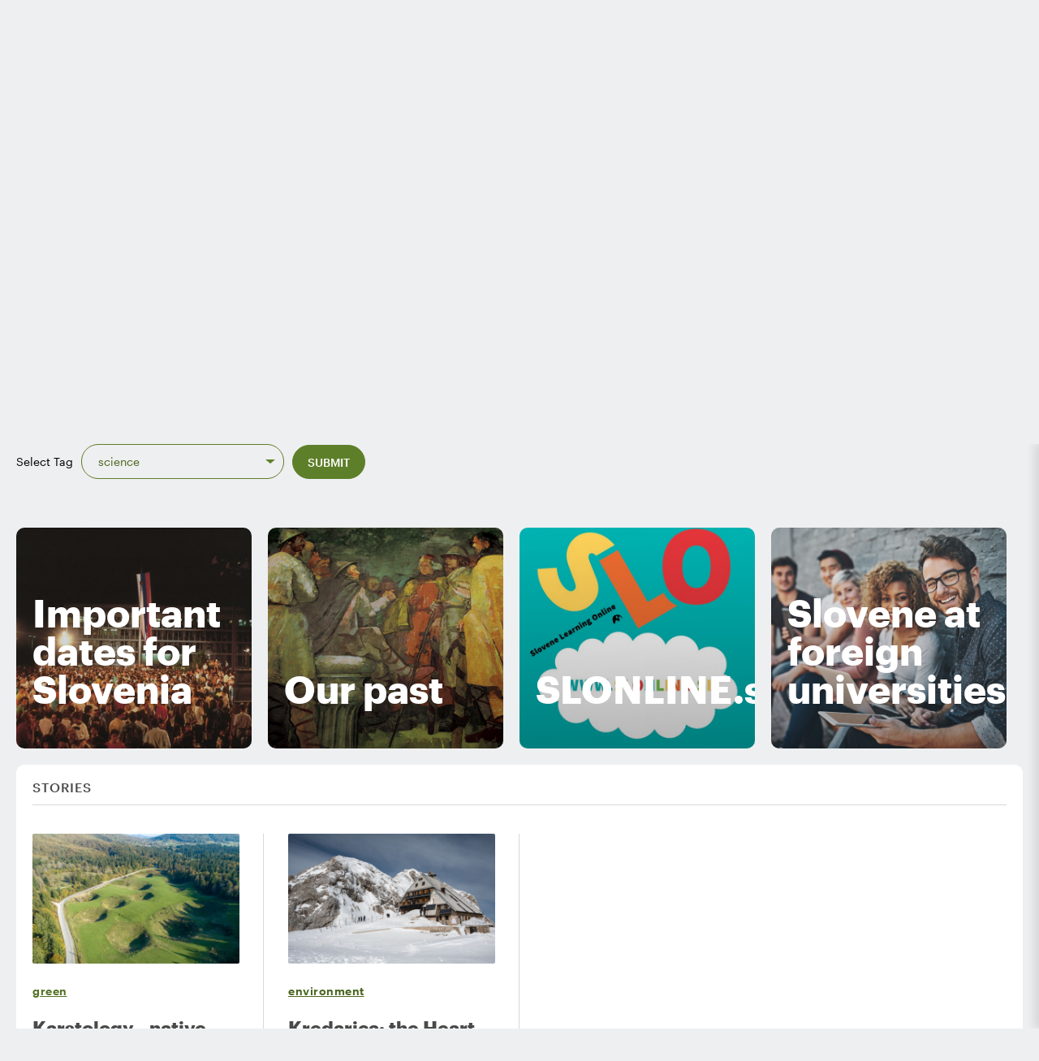

--- FILE ---
content_type: text/html; charset=utf-8
request_url: https://slovenia.si/this-is-slovenia?tag=science
body_size: 14706
content:
<!doctype html>
<html lang="en">
<head>
<base href="https://slovenia.si/"><!--[if lte IE 6]></base><![endif]-->
<title>This is Slovenia &vert; Slovenia.si</title>
<meta charset="utf-8">
<meta http-equiv="x-ua-compatible" content="ie=edge">
<meta name="viewport" content="width=device-width, initial-scale=1, shrink-to-fit=no">
<meta name="generator" content="Silverstripe CMS 5.1">
<meta http-equiv="Content-Type" content="text/html; charset=utf-8">

    <link rel="alternate" hreflang="en-ie" href="https://slovenia.si/this-is-slovenia" />

    <link rel="alternate" hreflang="sl-si" href="https://slovenia.si/sl/to-je-slovenija" />


<link rel="apple-touch-icon" sizes="180x180" href="/_resources/themes/slovenia/fav/apple-touch-icon.png?m=1571884795">
<link rel="icon" type="image/png" sizes="32x32" href="/_resources/themes/slovenia/fav/favicon-32x32.png?m=1571884795">
<link rel="icon" type="image/png" sizes="16x16" href="/_resources/themes/slovenia/fav/favicon-16x16.png?m=1571884795">
<link rel="manifest" href="/_resources/themes/slovenia/fav/manifest.json?m=1573228501">
<link rel="mask-icon" href="/_resources/themes/slovenia/fav/safari-pinned-tab.svg?m=1571884795" color="#5bbad5">
<meta name="msapplication-TileColor" content="#da532c">
<meta name="theme-color" content="#ffffff">

<meta property="og:url" content="https://slovenia.si/this-is-slovenia">
<meta property="og:type" content="website">
<meta property="og:locale" content="en-IE">
<meta property="og:title" content="This is Slovenia">

		


	

<link rel="stylesheet" type="text/css" href="/_resources/themes/slovenia/css/style.min.css?m=1764232254">
<link rel="alternate" type="application/rss+xml" title="ArticleCategoryPageController.RSS_TITLE" href="/this-is-sloveniarss" />
</head>
<body class="ArticleCategoryPage">
<header class="header with-image header-full">
	<a class="skip-to-content" href="/this-is-slovenia?tag=science#content"
	   aria-label="Skip to main content"
	   data-string-open="Skip to main content"><span class="skip-to-content-hide">Skip to main content</span></a>
	<div class="container-full">
		<div class="topbar">
			<a href="/" class="logo" aria-label="To the HomePage">
				<img src="/_resources/themes/slovenia/images/logo.svg?m=1571884795" alt="Slovenia.si" title="">
			</a>			
			<nav class="navigation">
	
		<ul class="primary">
			
				<li class="current">
					<a href="/this-is-slovenia">This is Slovenia</a>
				</li>
			
				<li class="link">
					<a href="/art-and-cultural-heritage">Art &amp; Cultural Heritage</a>
				</li>
			
				<li class="link">
					<a href="/business-and-innovation">Business &amp; Innovation</a>
				</li>
			
				<li class="link">
					<a href="/excellence">Excellence</a>
				</li>
			
				<li class="link">
					<a href="/inside-view">Inside view</a>
				</li>
			
				<li class="languages">
					<div class="lang-wrapper" role="radiogroup" aria-labelledby="language-switcher">
						<p class="hidden" id="language-switcher">Choose a language for this website</p>
						
							<a href="/sl/to-je-slovenija" 
							role="radio" 
							aria-checked="false" 
							aria-label="Slovenian">
								SLO
							</a>
						
							<a href="/this-is-slovenia" 
							role="radio" 
							class="active" aria-checked="true" 
							aria-label="English">
								ENG
							</a>
						
					</div>
				</li>
				<li class="search">
					<a href="/this-is-slovenia?tag=science#search">Search</a>
				</li>
		</ul>
	
	
	<div class="mobile-search">
		<form id="SearchFormFluentFixExt_SearchFormMobile" action="/home/SearchForm" method="get" enctype="application/x-www-form-urlencoded">
			<p id="SearchFormFluentFixExt_SearchFormMobile_error" class="alert " style="display: none"></p>
			<fieldset>
				<legend class="sr-only">Search</legend>
				<div id="SearchFormFluentFixExt_SearchFormMobile_Search_Holder" class="field text form-group--no-label">
					<div class="middleColumn">
						<label for="SearchFormFluentFixExt_SearchFormMobile_Search" class="sr-only">Search</label>
						<input type="text" name="Search" value="" class="text form-group--no-label" id="SearchFormFluentFixExt_SearchFormMobile_Search">
					</div>
				</div>
				<input type="submit" name="action_results" value="Search" class="action" id="SearchFormFluentFixExt_SearchFormMobile_action_results">
			</fieldset>
		</form>
	</div>
	
</nav>
<div class="hamburger">
	<div class="hamburger-icon">
		<span></span>
		<span></span>
		<span></span>
		<span></span>
	</div>
</div>
		</div>
		
		<div class="ifl-search">
			<div class="container">
				<form id="SearchFormFluentFixExt_SearchForm" action="/home/SearchForm" method="get" enctype="application/x-www-form-urlencoded">
					<p id="SearchFormFluentFixExt_SearchForm_error" class="alert " style="display: none"></p>
					<fieldset>
						<legend class="sr-only">Search</legend>
						<div id="SearchFormFluentFixExt_SearchForm_Search_Holder" class="field text form-group--no-label">
							<div class="middleColumn">
								<label for="SearchFormFluentFixExt_SearchForm_Search" class="sr-only">Search</label>
								<input type="text" name="Search" value="" class="text form-group--no-label" id="SearchFormFluentFixExt_SearchForm_Search" placeholder="Search by keyword">
							</div>
						</div>
						<input type="submit" name="action_results" value="Search" class="action" id="SearchFormFluentFixExt_SearchForm_action_results">
					</fieldset>
				</form>
			</div>
		</div>
		
		
		<div class="header-content">
			<div class="container">
				<div class="header-bg with-mobile-img" style="background-image: url('/assets/kategorije/F011596-koper_3311_180604_vp-photo-majhna-za-objavo.jpg');">
					
					<img src="/assets/kategorije/slovenia__FillWzYwMCw3MjBd.si_parcek_mobile.jpg" alt="A couple is laying on a blanket in a vineyard at sunset, and toasting with red wine." class="mobile-image">
					
					<div class="inside">
						<div class="top">
							
							
						</div>
						<div class="summary">
							<h1 id="articleTitle">This is Slovenia</h1>
							<p>Slovenia, the only country in the world with the word &quot;love&quot; in its name.</p>
						</div>
					</div>
				</div>
			</div>
		</div>
		
		
	</div>
</header>

<main id="content" class="main">
	<article class="article-category-page">
		<div class="container">			
			
<div class="tags-outer" id="tags">
    <div class="tags-wrapper">
        <form action="/this-is-slovenia" method="get">
            <label for="tagSelector">Select Tag</label>
            <select id="tagSelector" name="tag" class="tag-selector">
                <option value="" disabled selected>-- Select --</option>
                
                
                <option value="30-years-of-independence">30 years of independence</option>
                
                <option value="advent">advent calendar</option>
                
                <option value="animals">animals</option>
                
                <option value="art">art</option>
                
                <option value="business">business</option>
                
                <option value="christmas">Christmas</option>
                
                <option value="creativity">creativity</option>
                
                <option value="culture">culture</option>
                
                <option value="diplomacy">diplomacy</option>
                
                <option value="education">education</option>
                
                <option value="environment">environment</option>
                
                <option value="eu">EU</option>
                
                <option value="facts">facts</option>
                
                <option value="gastronomy">gastronomy</option>
                
                <option value="green">green</option>
                
                <option value="health">health</option>
                
                <option value="history">history</option>
                
                <option value="ifeelslovenia">ifeelslovenia</option>
                
                <option value="language">language</option>
                
                <option value="science" selected>science</option>
                
                <option value="solidarity">solidarity</option>
                
                <option value="sports">sports</option>
                
                <option value="state">state</option>
                
                <option value="technology">technology</option>
                
                <option value="tourism">tourism</option>
                
                <option value="tradition">tradition</option>
                
                <option value="trail">trail</option>
                
                <option value="video">video</option>
                
            </select>
            <button type="submit" class="btn btn-normal btn-green"><span>Submit</span></button>
        </form>
    </div>
</div>

			
			
<section class="teasers">
	
		
		<div class="teaser-item width-1 article no-anim-title">
		
			
				
					
					
						
							<img src="/assets/THIS-IS-SLOVENIA/razglasitev-neodvisnosti-nova__FillWzEyNDAsMTE2MF0.jpg" alt="Crowd of people on the Republic Square. The Slovenian flag is raised, and the parliament in the background." loading="lazy" width="900" height="605">
						
					
					<div class="teaser-info" style="justify-content:flex-end !important;">
						<h2 style="font-size: 4.7rem;"><a href="/this-is-slovenia/important-dates-for-slovenia"><span class="focus">Important dates for Slovenia</span></a></h2>
						
					</div>
				
			
		
		</div>
		
	
		
		<div class="teaser-item width-1 article">
		
			
				
					
					
						
							<img src="/assets/THIS-IS-SLOVENIA/knezji-kamen-nova-osrednja__FillWzEyNDAsMTE2MF0.jpg" alt="A fresco of the enthronement ceremony of the Dukes of Carantania." loading="lazy" width="1920" height="1287">
						
					
					<div class="teaser-info" style="justify-content:flex-end !important;">
						<h2 style="font-size: 4.7rem;"><a href="/this-is-slovenia/our-past"><span class="focus">Our past </span></a></h2>
						
					</div>
				
			
		
		</div>
		
	
		
		<div class="teaser-item width-1 article">
		
			
				
					
					
						
							<img src="/assets/ART-CULTURAL-HERITAGE/SLONLINE/Slon_brosura__FillWzEyNDAsMTE2MF0.jpg" alt="A promotional graphic for Slovene learning online, with the title SLO above and &quot;www.slonline.si&quot; written in a white cloud with colorful letters." loading="lazy" width="1920" height="1851">
						
					
					<div class="teaser-info" style="justify-content:flex-end !important;">
						<h2 style="font-size: 4.7rem;"><a href="/this-is-slovenia/slonline-si"><span class="focus">SLONLINE.si</span></a></h2>
						
					</div>
				
			
		
		</div>
		
	
		
		<div class="teaser-item width-1 article">
		
			
				
					
					
						
							<img src="/assets/THIS-IS-SLOVENIA/Slovenski-jezik-na-tujih-univerzah/NASLOVNICA_GettyImages-862201548-PeopleImages__FillWzEyNDAsMTE2MF0.jpg" alt="A group of students are sitting on a bench, holding their laptops and tablets and smiling into the camera. " loading="lazy" width="1920" height="1281">
						
					
					<div class="teaser-info" style="justify-content:flex-end !important;">
						<h2 style="font-size: 4.7rem;"><a href="/this-is-slovenia/slovene-at-foreign-universities"><span class="focus">Slovene at foreign universities</span></a></h2>
						
					</div>
				
			
		
		</div>
		
	
</section>



			<div class="inside-white" id="stories">
				<h2 class="title-line-big">Stories</h2>
				
				<div class="articles">
				
					

<div class="article-item">
	
	
	<div class="article-item-two-cols">
		<div class="img-holder">
			
				
					
					<img src="/assets/THIS-IS-SLOVENIA/Krasoslovje/Dolines-close-to-Knezja-Lipa-in-southern-Slovenia__FillWzU0MCwzNDBd.jpg" alt="An aerial view of a wide surface of grass with a lot of sinkholes, next to a road and forests. " width="1920" height="1199" loading="lazy">
					
				
			
		</div>
		<div class="info-holder">


			
				<div class="popuplar-tag"><p class="tag"><a href="/tags?tag=green" style="color: #557325;">green</a></p></div>
			
			
				
				<h3 class="title h3">
					<a href="/this-is-slovenia/karstology-native-slovenian-science"><span class="focus">Karstology - native Slovenian science </span></a>
				</h3>
				
			
			
		
		</div>
	</div>
	
</div>




				
					

<div class="article-item">
	
	
	<div class="article-item-two-cols">
		<div class="img-holder">
			
				
					
					<img src="/assets/VELIKA-2025-05-26-ARSO-SOVIR-Kredarica-153__FillWzU0MCwzNDBd.jpg" alt="Snowy mountains with a moutain lodge in the front." width="1920" height="1278" loading="lazy">
					
				
			
		</div>
		<div class="info-holder">


			
				<div class="popuplar-tag"><p class="tag"><a href="/tags?tag=environment" style="color: #;">environment</a></p></div>
			
			
				
				<h3 class="title h3">
					<a href="/this-is-slovenia/kredarica-the-heart-of-high-mountain-meteorology-for-more-than-70-years"><span class="focus">Kredarica: the Heart of High Mountain Meteorology for more than 70 Years</span></a>
				</h3>
				
			
			
		
		</div>
	</div>
	
</div>




				
				</div>
			</div>
			
			

		</div>	
	</article>
</main>		
<footer class="footer">
	<div class="prefooter">
		<div class="container">
			<div class="inside">
				<div class="copyright">
					<ul class="footer-nav">
						<li>&copy; 2026 Slovenia.si</li>
						
						<li><a href="/about-us">About us</a></li>
						
						<li><a href="/accessibility">Accessibility</a></li>
						
					</ul>
				</div>
				<div class="links">
					
						<p class="follow">Follow us:</p>
						
						<ul class="social-icons">
							
							
							<li><a class="instagram-icon" href="https://www.instagram.com/slovenia/" target="_blank">Instagram</a></li>
						</ul>
						
					
				</div>
				<div class="production">
					<p>Production: <a href="https://www.innovatif.com" rel="external">Innovatif</a></p>
				</div>
			</div>
		</div>
	</div>
	
</footer>
<script src="/assets/_combinedfiles/scripts.combined-b1f8924.js"></script>
<script>//<![CDATA[

  var _paq = window._paq || [];
  /* tracker methods like "setCustomDimension" should be called before "trackPageView" */
  _paq.push(["disableCookies"]);
  _paq.push(["trackPageView"]);
  _paq.push(["enableLinkTracking"]);
  (function() {
    var u="https://predlagam.vladi.si/analitika/";
    _paq.push(["setTrackerUrl", u+"matomo.php"]);
    _paq.push(["setSiteId", "2"]);
    var d=document, g=d.createElement("script"), s=d.getElementsByTagName("script")[0];
    g.type="text/javascript"; g.async=true; g.defer=true; g.src=u+"matomo.js"; s.parentNode.insertBefore(g,s);
  })();

//]]></script>
</body>
</html>

--- FILE ---
content_type: text/css
request_url: https://slovenia.si/_resources/themes/slovenia/css/style.min.css?m=1764232254
body_size: 197783
content:
@charset "UTF-8";*,::after,::before{box-sizing:border-box}html{font-family:sans-serif;line-height:1.15;-webkit-text-size-adjust:100%;-webkit-tap-highlight-color:transparent;font-size:62.5%}article,aside,figcaption,figure,footer,header,hgroup,main,nav,section{display:block}body{margin:0;font-family:Graphik;font-size:1.8rem;font-weight:400;line-height:1.5;color:#000;text-align:left;background-color:#eeeff0}@media only screen and (max-width:48em){body.ArticlePage{background-color:#fff}}[tabindex="-1"]:focus{outline:0!important}hr{box-sizing:content-box;height:0;overflow:visible}abbr[data-original-title],abbr[title]{text-decoration:underline;-webkit-text-decoration:underline dotted;text-decoration:underline dotted;cursor:help;border-bottom:0;-webkit-text-decoration-skip-ink:none;text-decoration-skip-ink:none}address{margin-bottom:1rem;font-style:normal;line-height:inherit}dl,ol,ul{margin-top:0;margin-bottom:1rem}ol ol,ol ul,ul ol,ul ul{margin-bottom:0}dt{font-weight:700}dd{margin-bottom:.5rem;margin-left:0}blockquote{margin:0 0 1rem}b,strong{font-weight:bolder}small{font-size:80%}sub,sup{position:relative;font-size:75%;line-height:0;vertical-align:baseline}sub{bottom:-.25em}sup{top:-.5em}a{color:#4a4a4a;text-decoration:none;background-color:transparent}a:hover{color:#4a4a4a;text-decoration:underline}a:not([href]):not([tabindex]){color:inherit;text-decoration:none}a:not([href]):not([tabindex]):focus,a:not([href]):not([tabindex]):hover{color:inherit;text-decoration:none}a:not([href]):not([tabindex]):focus{outline:0}code,kbd,pre,samp{font-family:SFMono-Regular,Menlo,Monaco,Consolas,"Liberation Mono","Courier New",monospace;font-size:1em}pre{margin-top:0;margin-bottom:1rem;overflow:auto}figure{margin:0 0 1rem}img{display:block;max-width:100%;width:100%;height:auto;vertical-align:middle;border-style:none}svg{overflow:hidden;vertical-align:middle}table{border-collapse:collapse}caption{padding-top:.75rem;padding-bottom:.75rem;color:#6c757d;text-align:left;caption-side:bottom}th{text-align:inherit}label{display:inline-block;margin-bottom:.5rem}button{border-radius:0}button:focus{outline:1px dotted;outline:5px auto -webkit-focus-ring-color}button,input,optgroup,select,textarea{margin:0;font-family:inherit;font-size:inherit;line-height:inherit}button,input{overflow:visible}button,select{text-transform:none}select{word-wrap:normal}[type=button],[type=reset],[type=submit],button{-webkit-appearance:button}[type=button]:not(:disabled),[type=reset]:not(:disabled),[type=submit]:not(:disabled),button:not(:disabled){cursor:pointer}[type=button]::-moz-focus-inner,[type=reset]::-moz-focus-inner,[type=submit]::-moz-focus-inner,button::-moz-focus-inner{padding:0;border-style:none}input[type=checkbox],input[type=radio]{box-sizing:border-box;padding:0}input[type=date],input[type=datetime-local],input[type=month],input[type=time]{-webkit-appearance:listbox}textarea{overflow:auto;resize:vertical}fieldset{min-width:0;padding:0;margin:0;border:0}legend{display:block;width:100%;max-width:100%;padding:0;margin-bottom:.5rem;font-size:1.5rem;line-height:inherit;color:inherit;white-space:normal}progress{vertical-align:baseline}[type=number]::-webkit-inner-spin-button,[type=number]::-webkit-outer-spin-button{height:auto}[type=search]{outline-offset:-2px;-webkit-appearance:none}[type=search]::-webkit-search-decoration{-webkit-appearance:none}::-webkit-file-upload-button{font:inherit;-webkit-appearance:button}output{display:inline-block}summary{display:list-item;cursor:pointer}template{display:none}[hidden]{display:none!important}/*!
 * animate.css -https://daneden.github.io/animate.css/
 * Version - 3.7.2
 * Licensed under the MIT license - http://opensource.org/licenses/MIT
 *
 * Copyright (c) 2019 Daniel Eden
 */@-webkit-keyframes bounce{20%,53%,80%,from,to{-webkit-animation-timing-function:cubic-bezier(0.215,0.61,0.355,1);animation-timing-function:cubic-bezier(0.215,0.61,0.355,1);-webkit-transform:translate3d(0,0,0);transform:translate3d(0,0,0)}40%,43%{-webkit-animation-timing-function:cubic-bezier(0.755,0.05,0.855,0.06);animation-timing-function:cubic-bezier(0.755,0.05,0.855,0.06);-webkit-transform:translate3d(0,-30px,0);transform:translate3d(0,-30px,0)}70%{-webkit-animation-timing-function:cubic-bezier(0.755,0.05,0.855,0.06);animation-timing-function:cubic-bezier(0.755,0.05,0.855,0.06);-webkit-transform:translate3d(0,-15px,0);transform:translate3d(0,-15px,0)}90%{-webkit-transform:translate3d(0,-4px,0);transform:translate3d(0,-4px,0)}}@keyframes bounce{20%,53%,80%,from,to{-webkit-animation-timing-function:cubic-bezier(0.215,0.61,0.355,1);animation-timing-function:cubic-bezier(0.215,0.61,0.355,1);-webkit-transform:translate3d(0,0,0);transform:translate3d(0,0,0)}40%,43%{-webkit-animation-timing-function:cubic-bezier(0.755,0.05,0.855,0.06);animation-timing-function:cubic-bezier(0.755,0.05,0.855,0.06);-webkit-transform:translate3d(0,-30px,0);transform:translate3d(0,-30px,0)}70%{-webkit-animation-timing-function:cubic-bezier(0.755,0.05,0.855,0.06);animation-timing-function:cubic-bezier(0.755,0.05,0.855,0.06);-webkit-transform:translate3d(0,-15px,0);transform:translate3d(0,-15px,0)}90%{-webkit-transform:translate3d(0,-4px,0);transform:translate3d(0,-4px,0)}}.bounce{-webkit-animation-name:bounce;animation-name:bounce;-webkit-transform-origin:center bottom;-ms-transform-origin:center bottom;transform-origin:center bottom}@-webkit-keyframes flash{50%,from,to{opacity:1}25%,75%{opacity:0}}@keyframes flash{50%,from,to{opacity:1}25%,75%{opacity:0}}.flash{-webkit-animation-name:flash;animation-name:flash}@-webkit-keyframes pulse{from{-webkit-transform:scale3d(1,1,1);transform:scale3d(1,1,1)}50%{-webkit-transform:scale3d(1.05,1.05,1.05);transform:scale3d(1.05,1.05,1.05)}to{-webkit-transform:scale3d(1,1,1);transform:scale3d(1,1,1)}}@keyframes pulse{from{-webkit-transform:scale3d(1,1,1);transform:scale3d(1,1,1)}50%{-webkit-transform:scale3d(1.05,1.05,1.05);transform:scale3d(1.05,1.05,1.05)}to{-webkit-transform:scale3d(1,1,1);transform:scale3d(1,1,1)}}.pulse{-webkit-animation-name:pulse;animation-name:pulse}@-webkit-keyframes rubberBand{from{-webkit-transform:scale3d(1,1,1);transform:scale3d(1,1,1)}30%{-webkit-transform:scale3d(1.25,.75,1);transform:scale3d(1.25,.75,1)}40%{-webkit-transform:scale3d(.75,1.25,1);transform:scale3d(.75,1.25,1)}50%{-webkit-transform:scale3d(1.15,.85,1);transform:scale3d(1.15,.85,1)}65%{-webkit-transform:scale3d(.95,1.05,1);transform:scale3d(.95,1.05,1)}75%{-webkit-transform:scale3d(1.05,.95,1);transform:scale3d(1.05,.95,1)}to{-webkit-transform:scale3d(1,1,1);transform:scale3d(1,1,1)}}@keyframes rubberBand{from{-webkit-transform:scale3d(1,1,1);transform:scale3d(1,1,1)}30%{-webkit-transform:scale3d(1.25,.75,1);transform:scale3d(1.25,.75,1)}40%{-webkit-transform:scale3d(.75,1.25,1);transform:scale3d(.75,1.25,1)}50%{-webkit-transform:scale3d(1.15,.85,1);transform:scale3d(1.15,.85,1)}65%{-webkit-transform:scale3d(.95,1.05,1);transform:scale3d(.95,1.05,1)}75%{-webkit-transform:scale3d(1.05,.95,1);transform:scale3d(1.05,.95,1)}to{-webkit-transform:scale3d(1,1,1);transform:scale3d(1,1,1)}}.rubberBand{-webkit-animation-name:rubberBand;animation-name:rubberBand}@-webkit-keyframes shake{from,to{-webkit-transform:translate3d(0,0,0);transform:translate3d(0,0,0)}10%,30%,50%,70%,90%{-webkit-transform:translate3d(-10px,0,0);transform:translate3d(-10px,0,0)}20%,40%,60%,80%{-webkit-transform:translate3d(10px,0,0);transform:translate3d(10px,0,0)}}@keyframes shake{from,to{-webkit-transform:translate3d(0,0,0);transform:translate3d(0,0,0)}10%,30%,50%,70%,90%{-webkit-transform:translate3d(-10px,0,0);transform:translate3d(-10px,0,0)}20%,40%,60%,80%{-webkit-transform:translate3d(10px,0,0);transform:translate3d(10px,0,0)}}.shake{-webkit-animation-name:shake;animation-name:shake}@-webkit-keyframes headShake{0%{-webkit-transform:translateX(0);transform:translateX(0)}6.5%{-webkit-transform:translateX(-6px) rotateY(-9deg);transform:translateX(-6px) rotateY(-9deg)}18.5%{-webkit-transform:translateX(5px) rotateY(7deg);transform:translateX(5px) rotateY(7deg)}31.5%{-webkit-transform:translateX(-3px) rotateY(-5deg);transform:translateX(-3px) rotateY(-5deg)}43.5%{-webkit-transform:translateX(2px) rotateY(3deg);transform:translateX(2px) rotateY(3deg)}50%{-webkit-transform:translateX(0);transform:translateX(0)}}@keyframes headShake{0%{-webkit-transform:translateX(0);transform:translateX(0)}6.5%{-webkit-transform:translateX(-6px) rotateY(-9deg);transform:translateX(-6px) rotateY(-9deg)}18.5%{-webkit-transform:translateX(5px) rotateY(7deg);transform:translateX(5px) rotateY(7deg)}31.5%{-webkit-transform:translateX(-3px) rotateY(-5deg);transform:translateX(-3px) rotateY(-5deg)}43.5%{-webkit-transform:translateX(2px) rotateY(3deg);transform:translateX(2px) rotateY(3deg)}50%{-webkit-transform:translateX(0);transform:translateX(0)}}.headShake{-webkit-animation-timing-function:ease-in-out;animation-timing-function:ease-in-out;-webkit-animation-name:headShake;animation-name:headShake}@-webkit-keyframes swing{20%{-webkit-transform:rotate3d(0,0,1,15deg);transform:rotate3d(0,0,1,15deg)}40%{-webkit-transform:rotate3d(0,0,1,-10deg);transform:rotate3d(0,0,1,-10deg)}60%{-webkit-transform:rotate3d(0,0,1,5deg);transform:rotate3d(0,0,1,5deg)}80%{-webkit-transform:rotate3d(0,0,1,-5deg);transform:rotate3d(0,0,1,-5deg)}to{-webkit-transform:rotate3d(0,0,1,0deg);transform:rotate3d(0,0,1,0deg)}}@keyframes swing{20%{-webkit-transform:rotate3d(0,0,1,15deg);transform:rotate3d(0,0,1,15deg)}40%{-webkit-transform:rotate3d(0,0,1,-10deg);transform:rotate3d(0,0,1,-10deg)}60%{-webkit-transform:rotate3d(0,0,1,5deg);transform:rotate3d(0,0,1,5deg)}80%{-webkit-transform:rotate3d(0,0,1,-5deg);transform:rotate3d(0,0,1,-5deg)}to{-webkit-transform:rotate3d(0,0,1,0deg);transform:rotate3d(0,0,1,0deg)}}.swing{-webkit-transform-origin:top center;-ms-transform-origin:top center;transform-origin:top center;-webkit-animation-name:swing;animation-name:swing}@-webkit-keyframes tada{from{-webkit-transform:scale3d(1,1,1);transform:scale3d(1,1,1)}10%,20%{-webkit-transform:scale3d(.9,.9,.9) rotate3d(0,0,1,-3deg);transform:scale3d(.9,.9,.9) rotate3d(0,0,1,-3deg)}30%,50%,70%,90%{-webkit-transform:scale3d(1.1,1.1,1.1) rotate3d(0,0,1,3deg);transform:scale3d(1.1,1.1,1.1) rotate3d(0,0,1,3deg)}40%,60%,80%{-webkit-transform:scale3d(1.1,1.1,1.1) rotate3d(0,0,1,-3deg);transform:scale3d(1.1,1.1,1.1) rotate3d(0,0,1,-3deg)}to{-webkit-transform:scale3d(1,1,1);transform:scale3d(1,1,1)}}@keyframes tada{from{-webkit-transform:scale3d(1,1,1);transform:scale3d(1,1,1)}10%,20%{-webkit-transform:scale3d(.9,.9,.9) rotate3d(0,0,1,-3deg);transform:scale3d(.9,.9,.9) rotate3d(0,0,1,-3deg)}30%,50%,70%,90%{-webkit-transform:scale3d(1.1,1.1,1.1) rotate3d(0,0,1,3deg);transform:scale3d(1.1,1.1,1.1) rotate3d(0,0,1,3deg)}40%,60%,80%{-webkit-transform:scale3d(1.1,1.1,1.1) rotate3d(0,0,1,-3deg);transform:scale3d(1.1,1.1,1.1) rotate3d(0,0,1,-3deg)}to{-webkit-transform:scale3d(1,1,1);transform:scale3d(1,1,1)}}.tada{-webkit-animation-name:tada;animation-name:tada}@-webkit-keyframes wobble{from{-webkit-transform:translate3d(0,0,0);transform:translate3d(0,0,0)}15%{-webkit-transform:translate3d(-25%,0,0) rotate3d(0,0,1,-5deg);transform:translate3d(-25%,0,0) rotate3d(0,0,1,-5deg)}30%{-webkit-transform:translate3d(20%,0,0) rotate3d(0,0,1,3deg);transform:translate3d(20%,0,0) rotate3d(0,0,1,3deg)}45%{-webkit-transform:translate3d(-15%,0,0) rotate3d(0,0,1,-3deg);transform:translate3d(-15%,0,0) rotate3d(0,0,1,-3deg)}60%{-webkit-transform:translate3d(10%,0,0) rotate3d(0,0,1,2deg);transform:translate3d(10%,0,0) rotate3d(0,0,1,2deg)}75%{-webkit-transform:translate3d(-5%,0,0) rotate3d(0,0,1,-1deg);transform:translate3d(-5%,0,0) rotate3d(0,0,1,-1deg)}to{-webkit-transform:translate3d(0,0,0);transform:translate3d(0,0,0)}}@keyframes wobble{from{-webkit-transform:translate3d(0,0,0);transform:translate3d(0,0,0)}15%{-webkit-transform:translate3d(-25%,0,0) rotate3d(0,0,1,-5deg);transform:translate3d(-25%,0,0) rotate3d(0,0,1,-5deg)}30%{-webkit-transform:translate3d(20%,0,0) rotate3d(0,0,1,3deg);transform:translate3d(20%,0,0) rotate3d(0,0,1,3deg)}45%{-webkit-transform:translate3d(-15%,0,0) rotate3d(0,0,1,-3deg);transform:translate3d(-15%,0,0) rotate3d(0,0,1,-3deg)}60%{-webkit-transform:translate3d(10%,0,0) rotate3d(0,0,1,2deg);transform:translate3d(10%,0,0) rotate3d(0,0,1,2deg)}75%{-webkit-transform:translate3d(-5%,0,0) rotate3d(0,0,1,-1deg);transform:translate3d(-5%,0,0) rotate3d(0,0,1,-1deg)}to{-webkit-transform:translate3d(0,0,0);transform:translate3d(0,0,0)}}.wobble{-webkit-animation-name:wobble;animation-name:wobble}@-webkit-keyframes jello{11.1%,from,to{-webkit-transform:translate3d(0,0,0);transform:translate3d(0,0,0)}22.2%{-webkit-transform:skewX(-12.5deg) skewY(-12.5deg);transform:skewX(-12.5deg) skewY(-12.5deg)}33.3%{-webkit-transform:skewX(6.25deg) skewY(6.25deg);transform:skewX(6.25deg) skewY(6.25deg)}44.4%{-webkit-transform:skewX(-3.125deg) skewY(-3.125deg);transform:skewX(-3.125deg) skewY(-3.125deg)}55.5%{-webkit-transform:skewX(1.5625deg) skewY(1.5625deg);transform:skewX(1.5625deg) skewY(1.5625deg)}66.6%{-webkit-transform:skewX(-.78125deg) skewY(-.78125deg);transform:skewX(-.78125deg) skewY(-.78125deg)}77.7%{-webkit-transform:skewX(.390625deg) skewY(.390625deg);transform:skewX(.390625deg) skewY(.390625deg)}88.8%{-webkit-transform:skewX(-.1953125deg) skewY(-.1953125deg);transform:skewX(-.1953125deg) skewY(-.1953125deg)}}@keyframes jello{11.1%,from,to{-webkit-transform:translate3d(0,0,0);transform:translate3d(0,0,0)}22.2%{-webkit-transform:skewX(-12.5deg) skewY(-12.5deg);transform:skewX(-12.5deg) skewY(-12.5deg)}33.3%{-webkit-transform:skewX(6.25deg) skewY(6.25deg);transform:skewX(6.25deg) skewY(6.25deg)}44.4%{-webkit-transform:skewX(-3.125deg) skewY(-3.125deg);transform:skewX(-3.125deg) skewY(-3.125deg)}55.5%{-webkit-transform:skewX(1.5625deg) skewY(1.5625deg);transform:skewX(1.5625deg) skewY(1.5625deg)}66.6%{-webkit-transform:skewX(-.78125deg) skewY(-.78125deg);transform:skewX(-.78125deg) skewY(-.78125deg)}77.7%{-webkit-transform:skewX(.390625deg) skewY(.390625deg);transform:skewX(.390625deg) skewY(.390625deg)}88.8%{-webkit-transform:skewX(-.1953125deg) skewY(-.1953125deg);transform:skewX(-.1953125deg) skewY(-.1953125deg)}}.jello{-webkit-animation-name:jello;animation-name:jello;-webkit-transform-origin:center;-ms-transform-origin:center;transform-origin:center}@-webkit-keyframes heartBeat{0%{-webkit-transform:scale(1);transform:scale(1)}14%{-webkit-transform:scale(1.3);transform:scale(1.3)}28%{-webkit-transform:scale(1);transform:scale(1)}42%{-webkit-transform:scale(1.3);transform:scale(1.3)}70%{-webkit-transform:scale(1);transform:scale(1)}}@keyframes heartBeat{0%{-webkit-transform:scale(1);transform:scale(1)}14%{-webkit-transform:scale(1.3);transform:scale(1.3)}28%{-webkit-transform:scale(1);transform:scale(1)}42%{-webkit-transform:scale(1.3);transform:scale(1.3)}70%{-webkit-transform:scale(1);transform:scale(1)}}.heartBeat{-webkit-animation-name:heartBeat;animation-name:heartBeat;-webkit-animation-duration:1.3s;animation-duration:1.3s;-webkit-animation-timing-function:ease-in-out;animation-timing-function:ease-in-out}@-webkit-keyframes bounceIn{20%,40%,60%,80%,from,to{-webkit-animation-timing-function:cubic-bezier(0.215,0.61,0.355,1);animation-timing-function:cubic-bezier(0.215,0.61,0.355,1)}0%{opacity:0;-webkit-transform:scale3d(.3,.3,.3);transform:scale3d(.3,.3,.3)}20%{-webkit-transform:scale3d(1.1,1.1,1.1);transform:scale3d(1.1,1.1,1.1)}40%{-webkit-transform:scale3d(.9,.9,.9);transform:scale3d(.9,.9,.9)}60%{opacity:1;-webkit-transform:scale3d(1.03,1.03,1.03);transform:scale3d(1.03,1.03,1.03)}80%{-webkit-transform:scale3d(.97,.97,.97);transform:scale3d(.97,.97,.97)}to{opacity:1;-webkit-transform:scale3d(1,1,1);transform:scale3d(1,1,1)}}@keyframes bounceIn{20%,40%,60%,80%,from,to{-webkit-animation-timing-function:cubic-bezier(0.215,0.61,0.355,1);animation-timing-function:cubic-bezier(0.215,0.61,0.355,1)}0%{opacity:0;-webkit-transform:scale3d(.3,.3,.3);transform:scale3d(.3,.3,.3)}20%{-webkit-transform:scale3d(1.1,1.1,1.1);transform:scale3d(1.1,1.1,1.1)}40%{-webkit-transform:scale3d(.9,.9,.9);transform:scale3d(.9,.9,.9)}60%{opacity:1;-webkit-transform:scale3d(1.03,1.03,1.03);transform:scale3d(1.03,1.03,1.03)}80%{-webkit-transform:scale3d(.97,.97,.97);transform:scale3d(.97,.97,.97)}to{opacity:1;-webkit-transform:scale3d(1,1,1);transform:scale3d(1,1,1)}}.bounceIn{-webkit-animation-duration:.75s;animation-duration:.75s;-webkit-animation-name:bounceIn;animation-name:bounceIn}@-webkit-keyframes bounceInDown{60%,75%,90%,from,to{-webkit-animation-timing-function:cubic-bezier(0.215,0.61,0.355,1);animation-timing-function:cubic-bezier(0.215,0.61,0.355,1)}0%{opacity:0;-webkit-transform:translate3d(0,-3000px,0);transform:translate3d(0,-3000px,0)}60%{opacity:1;-webkit-transform:translate3d(0,25px,0);transform:translate3d(0,25px,0)}75%{-webkit-transform:translate3d(0,-10px,0);transform:translate3d(0,-10px,0)}90%{-webkit-transform:translate3d(0,5px,0);transform:translate3d(0,5px,0)}to{-webkit-transform:translate3d(0,0,0);transform:translate3d(0,0,0)}}@keyframes bounceInDown{60%,75%,90%,from,to{-webkit-animation-timing-function:cubic-bezier(0.215,0.61,0.355,1);animation-timing-function:cubic-bezier(0.215,0.61,0.355,1)}0%{opacity:0;-webkit-transform:translate3d(0,-3000px,0);transform:translate3d(0,-3000px,0)}60%{opacity:1;-webkit-transform:translate3d(0,25px,0);transform:translate3d(0,25px,0)}75%{-webkit-transform:translate3d(0,-10px,0);transform:translate3d(0,-10px,0)}90%{-webkit-transform:translate3d(0,5px,0);transform:translate3d(0,5px,0)}to{-webkit-transform:translate3d(0,0,0);transform:translate3d(0,0,0)}}.bounceInDown{-webkit-animation-name:bounceInDown;animation-name:bounceInDown}@-webkit-keyframes bounceInLeft{60%,75%,90%,from,to{-webkit-animation-timing-function:cubic-bezier(0.215,0.61,0.355,1);animation-timing-function:cubic-bezier(0.215,0.61,0.355,1)}0%{opacity:0;-webkit-transform:translate3d(-3000px,0,0);transform:translate3d(-3000px,0,0)}60%{opacity:1;-webkit-transform:translate3d(25px,0,0);transform:translate3d(25px,0,0)}75%{-webkit-transform:translate3d(-10px,0,0);transform:translate3d(-10px,0,0)}90%{-webkit-transform:translate3d(5px,0,0);transform:translate3d(5px,0,0)}to{-webkit-transform:translate3d(0,0,0);transform:translate3d(0,0,0)}}@keyframes bounceInLeft{60%,75%,90%,from,to{-webkit-animation-timing-function:cubic-bezier(0.215,0.61,0.355,1);animation-timing-function:cubic-bezier(0.215,0.61,0.355,1)}0%{opacity:0;-webkit-transform:translate3d(-3000px,0,0);transform:translate3d(-3000px,0,0)}60%{opacity:1;-webkit-transform:translate3d(25px,0,0);transform:translate3d(25px,0,0)}75%{-webkit-transform:translate3d(-10px,0,0);transform:translate3d(-10px,0,0)}90%{-webkit-transform:translate3d(5px,0,0);transform:translate3d(5px,0,0)}to{-webkit-transform:translate3d(0,0,0);transform:translate3d(0,0,0)}}.bounceInLeft{-webkit-animation-name:bounceInLeft;animation-name:bounceInLeft}@-webkit-keyframes bounceInRight{60%,75%,90%,from,to{-webkit-animation-timing-function:cubic-bezier(0.215,0.61,0.355,1);animation-timing-function:cubic-bezier(0.215,0.61,0.355,1)}from{opacity:0;-webkit-transform:translate3d(3000px,0,0);transform:translate3d(3000px,0,0)}60%{opacity:1;-webkit-transform:translate3d(-25px,0,0);transform:translate3d(-25px,0,0)}75%{-webkit-transform:translate3d(10px,0,0);transform:translate3d(10px,0,0)}90%{-webkit-transform:translate3d(-5px,0,0);transform:translate3d(-5px,0,0)}to{-webkit-transform:translate3d(0,0,0);transform:translate3d(0,0,0)}}@keyframes bounceInRight{60%,75%,90%,from,to{-webkit-animation-timing-function:cubic-bezier(0.215,0.61,0.355,1);animation-timing-function:cubic-bezier(0.215,0.61,0.355,1)}from{opacity:0;-webkit-transform:translate3d(3000px,0,0);transform:translate3d(3000px,0,0)}60%{opacity:1;-webkit-transform:translate3d(-25px,0,0);transform:translate3d(-25px,0,0)}75%{-webkit-transform:translate3d(10px,0,0);transform:translate3d(10px,0,0)}90%{-webkit-transform:translate3d(-5px,0,0);transform:translate3d(-5px,0,0)}to{-webkit-transform:translate3d(0,0,0);transform:translate3d(0,0,0)}}.bounceInRight{-webkit-animation-name:bounceInRight;animation-name:bounceInRight}@-webkit-keyframes bounceInUp{60%,75%,90%,from,to{-webkit-animation-timing-function:cubic-bezier(0.215,0.61,0.355,1);animation-timing-function:cubic-bezier(0.215,0.61,0.355,1)}from{opacity:0;-webkit-transform:translate3d(0,3000px,0);transform:translate3d(0,3000px,0)}60%{opacity:1;-webkit-transform:translate3d(0,-20px,0);transform:translate3d(0,-20px,0)}75%{-webkit-transform:translate3d(0,10px,0);transform:translate3d(0,10px,0)}90%{-webkit-transform:translate3d(0,-5px,0);transform:translate3d(0,-5px,0)}to{-webkit-transform:translate3d(0,0,0);transform:translate3d(0,0,0)}}@keyframes bounceInUp{60%,75%,90%,from,to{-webkit-animation-timing-function:cubic-bezier(0.215,0.61,0.355,1);animation-timing-function:cubic-bezier(0.215,0.61,0.355,1)}from{opacity:0;-webkit-transform:translate3d(0,3000px,0);transform:translate3d(0,3000px,0)}60%{opacity:1;-webkit-transform:translate3d(0,-20px,0);transform:translate3d(0,-20px,0)}75%{-webkit-transform:translate3d(0,10px,0);transform:translate3d(0,10px,0)}90%{-webkit-transform:translate3d(0,-5px,0);transform:translate3d(0,-5px,0)}to{-webkit-transform:translate3d(0,0,0);transform:translate3d(0,0,0)}}.bounceInUp{-webkit-animation-name:bounceInUp;animation-name:bounceInUp}@-webkit-keyframes bounceOut{20%{-webkit-transform:scale3d(.9,.9,.9);transform:scale3d(.9,.9,.9)}50%,55%{opacity:1;-webkit-transform:scale3d(1.1,1.1,1.1);transform:scale3d(1.1,1.1,1.1)}to{opacity:0;-webkit-transform:scale3d(.3,.3,.3);transform:scale3d(.3,.3,.3)}}@keyframes bounceOut{20%{-webkit-transform:scale3d(.9,.9,.9);transform:scale3d(.9,.9,.9)}50%,55%{opacity:1;-webkit-transform:scale3d(1.1,1.1,1.1);transform:scale3d(1.1,1.1,1.1)}to{opacity:0;-webkit-transform:scale3d(.3,.3,.3);transform:scale3d(.3,.3,.3)}}.bounceOut{-webkit-animation-duration:.75s;animation-duration:.75s;-webkit-animation-name:bounceOut;animation-name:bounceOut}@-webkit-keyframes bounceOutDown{20%{-webkit-transform:translate3d(0,10px,0);transform:translate3d(0,10px,0)}40%,45%{opacity:1;-webkit-transform:translate3d(0,-20px,0);transform:translate3d(0,-20px,0)}to{opacity:0;-webkit-transform:translate3d(0,2000px,0);transform:translate3d(0,2000px,0)}}@keyframes bounceOutDown{20%{-webkit-transform:translate3d(0,10px,0);transform:translate3d(0,10px,0)}40%,45%{opacity:1;-webkit-transform:translate3d(0,-20px,0);transform:translate3d(0,-20px,0)}to{opacity:0;-webkit-transform:translate3d(0,2000px,0);transform:translate3d(0,2000px,0)}}.bounceOutDown{-webkit-animation-name:bounceOutDown;animation-name:bounceOutDown}@-webkit-keyframes bounceOutLeft{20%{opacity:1;-webkit-transform:translate3d(20px,0,0);transform:translate3d(20px,0,0)}to{opacity:0;-webkit-transform:translate3d(-2000px,0,0);transform:translate3d(-2000px,0,0)}}@keyframes bounceOutLeft{20%{opacity:1;-webkit-transform:translate3d(20px,0,0);transform:translate3d(20px,0,0)}to{opacity:0;-webkit-transform:translate3d(-2000px,0,0);transform:translate3d(-2000px,0,0)}}.bounceOutLeft{-webkit-animation-name:bounceOutLeft;animation-name:bounceOutLeft}@-webkit-keyframes bounceOutRight{20%{opacity:1;-webkit-transform:translate3d(-20px,0,0);transform:translate3d(-20px,0,0)}to{opacity:0;-webkit-transform:translate3d(2000px,0,0);transform:translate3d(2000px,0,0)}}@keyframes bounceOutRight{20%{opacity:1;-webkit-transform:translate3d(-20px,0,0);transform:translate3d(-20px,0,0)}to{opacity:0;-webkit-transform:translate3d(2000px,0,0);transform:translate3d(2000px,0,0)}}.bounceOutRight{-webkit-animation-name:bounceOutRight;animation-name:bounceOutRight}@-webkit-keyframes bounceOutUp{20%{-webkit-transform:translate3d(0,-10px,0);transform:translate3d(0,-10px,0)}40%,45%{opacity:1;-webkit-transform:translate3d(0,20px,0);transform:translate3d(0,20px,0)}to{opacity:0;-webkit-transform:translate3d(0,-2000px,0);transform:translate3d(0,-2000px,0)}}@keyframes bounceOutUp{20%{-webkit-transform:translate3d(0,-10px,0);transform:translate3d(0,-10px,0)}40%,45%{opacity:1;-webkit-transform:translate3d(0,20px,0);transform:translate3d(0,20px,0)}to{opacity:0;-webkit-transform:translate3d(0,-2000px,0);transform:translate3d(0,-2000px,0)}}.bounceOutUp{-webkit-animation-name:bounceOutUp;animation-name:bounceOutUp}@-webkit-keyframes fadeIn{from{opacity:0}to{opacity:1}}@keyframes fadeIn{from{opacity:0}to{opacity:1}}.fadeIn{-webkit-animation-name:fadeIn;animation-name:fadeIn}@-webkit-keyframes fadeInDown{from{opacity:0;-webkit-transform:translate3d(0,-100%,0);transform:translate3d(0,-100%,0)}to{opacity:1;-webkit-transform:translate3d(0,0,0);transform:translate3d(0,0,0)}}@keyframes fadeInDown{from{opacity:0;-webkit-transform:translate3d(0,-100%,0);transform:translate3d(0,-100%,0)}to{opacity:1;-webkit-transform:translate3d(0,0,0);transform:translate3d(0,0,0)}}.fadeInDown{-webkit-animation-name:fadeInDown;animation-name:fadeInDown}@-webkit-keyframes fadeInDownBig{from{opacity:0;-webkit-transform:translate3d(0,-2000px,0);transform:translate3d(0,-2000px,0)}to{opacity:1;-webkit-transform:translate3d(0,0,0);transform:translate3d(0,0,0)}}@keyframes fadeInDownBig{from{opacity:0;-webkit-transform:translate3d(0,-2000px,0);transform:translate3d(0,-2000px,0)}to{opacity:1;-webkit-transform:translate3d(0,0,0);transform:translate3d(0,0,0)}}.fadeInDownBig{-webkit-animation-name:fadeInDownBig;animation-name:fadeInDownBig}@-webkit-keyframes fadeInLeft{from{opacity:0;-webkit-transform:translate3d(-100%,0,0);transform:translate3d(-100%,0,0)}to{opacity:1;-webkit-transform:translate3d(0,0,0);transform:translate3d(0,0,0)}}@keyframes fadeInLeft{from{opacity:0;-webkit-transform:translate3d(-100%,0,0);transform:translate3d(-100%,0,0)}to{opacity:1;-webkit-transform:translate3d(0,0,0);transform:translate3d(0,0,0)}}.fadeInLeft{-webkit-animation-name:fadeInLeft;animation-name:fadeInLeft}@-webkit-keyframes fadeInLeftBig{from{opacity:0;-webkit-transform:translate3d(-2000px,0,0);transform:translate3d(-2000px,0,0)}to{opacity:1;-webkit-transform:translate3d(0,0,0);transform:translate3d(0,0,0)}}@keyframes fadeInLeftBig{from{opacity:0;-webkit-transform:translate3d(-2000px,0,0);transform:translate3d(-2000px,0,0)}to{opacity:1;-webkit-transform:translate3d(0,0,0);transform:translate3d(0,0,0)}}.fadeInLeftBig{-webkit-animation-name:fadeInLeftBig;animation-name:fadeInLeftBig}@-webkit-keyframes fadeInRight{from{opacity:0;-webkit-transform:translate3d(100%,0,0);transform:translate3d(100%,0,0)}to{opacity:1;-webkit-transform:translate3d(0,0,0);transform:translate3d(0,0,0)}}@keyframes fadeInRight{from{opacity:0;-webkit-transform:translate3d(100%,0,0);transform:translate3d(100%,0,0)}to{opacity:1;-webkit-transform:translate3d(0,0,0);transform:translate3d(0,0,0)}}.fadeInRight{-webkit-animation-name:fadeInRight;animation-name:fadeInRight}@-webkit-keyframes fadeInRightBig{from{opacity:0;-webkit-transform:translate3d(2000px,0,0);transform:translate3d(2000px,0,0)}to{opacity:1;-webkit-transform:translate3d(0,0,0);transform:translate3d(0,0,0)}}@keyframes fadeInRightBig{from{opacity:0;-webkit-transform:translate3d(2000px,0,0);transform:translate3d(2000px,0,0)}to{opacity:1;-webkit-transform:translate3d(0,0,0);transform:translate3d(0,0,0)}}.fadeInRightBig{-webkit-animation-name:fadeInRightBig;animation-name:fadeInRightBig}@-webkit-keyframes fadeInUp{from{opacity:0;-webkit-transform:translate3d(0,100%,0);transform:translate3d(0,100%,0)}to{opacity:1;-webkit-transform:translate3d(0,0,0);transform:translate3d(0,0,0)}}@keyframes fadeInUp{from{opacity:0;-webkit-transform:translate3d(0,100%,0);transform:translate3d(0,100%,0)}to{opacity:1;-webkit-transform:translate3d(0,0,0);transform:translate3d(0,0,0)}}.fadeInUp{-webkit-animation-name:fadeInUp;animation-name:fadeInUp}@-webkit-keyframes fadeInUpBig{from{opacity:0;-webkit-transform:translate3d(0,2000px,0);transform:translate3d(0,2000px,0)}to{opacity:1;-webkit-transform:translate3d(0,0,0);transform:translate3d(0,0,0)}}@keyframes fadeInUpBig{from{opacity:0;-webkit-transform:translate3d(0,2000px,0);transform:translate3d(0,2000px,0)}to{opacity:1;-webkit-transform:translate3d(0,0,0);transform:translate3d(0,0,0)}}.fadeInUpBig{-webkit-animation-name:fadeInUpBig;animation-name:fadeInUpBig}@-webkit-keyframes fadeOut{from{opacity:1}to{opacity:0}}@keyframes fadeOut{from{opacity:1}to{opacity:0}}.fadeOut{-webkit-animation-name:fadeOut;animation-name:fadeOut}@-webkit-keyframes fadeOutDown{from{opacity:1}to{opacity:0;-webkit-transform:translate3d(0,100%,0);transform:translate3d(0,100%,0)}}@keyframes fadeOutDown{from{opacity:1}to{opacity:0;-webkit-transform:translate3d(0,100%,0);transform:translate3d(0,100%,0)}}.fadeOutDown{-webkit-animation-name:fadeOutDown;animation-name:fadeOutDown}@-webkit-keyframes fadeOutDownBig{from{opacity:1}to{opacity:0;-webkit-transform:translate3d(0,2000px,0);transform:translate3d(0,2000px,0)}}@keyframes fadeOutDownBig{from{opacity:1}to{opacity:0;-webkit-transform:translate3d(0,2000px,0);transform:translate3d(0,2000px,0)}}.fadeOutDownBig{-webkit-animation-name:fadeOutDownBig;animation-name:fadeOutDownBig}@-webkit-keyframes fadeOutLeft{from{opacity:1}to{opacity:0;-webkit-transform:translate3d(-100%,0,0);transform:translate3d(-100%,0,0)}}@keyframes fadeOutLeft{from{opacity:1}to{opacity:0;-webkit-transform:translate3d(-100%,0,0);transform:translate3d(-100%,0,0)}}.fadeOutLeft{-webkit-animation-name:fadeOutLeft;animation-name:fadeOutLeft}@-webkit-keyframes fadeOutLeftBig{from{opacity:1}to{opacity:0;-webkit-transform:translate3d(-2000px,0,0);transform:translate3d(-2000px,0,0)}}@keyframes fadeOutLeftBig{from{opacity:1}to{opacity:0;-webkit-transform:translate3d(-2000px,0,0);transform:translate3d(-2000px,0,0)}}.fadeOutLeftBig{-webkit-animation-name:fadeOutLeftBig;animation-name:fadeOutLeftBig}@-webkit-keyframes fadeOutRight{from{opacity:1}to{opacity:0;-webkit-transform:translate3d(100%,0,0);transform:translate3d(100%,0,0)}}@keyframes fadeOutRight{from{opacity:1}to{opacity:0;-webkit-transform:translate3d(100%,0,0);transform:translate3d(100%,0,0)}}.fadeOutRight{-webkit-animation-name:fadeOutRight;animation-name:fadeOutRight}@-webkit-keyframes fadeOutRightBig{from{opacity:1}to{opacity:0;-webkit-transform:translate3d(2000px,0,0);transform:translate3d(2000px,0,0)}}@keyframes fadeOutRightBig{from{opacity:1}to{opacity:0;-webkit-transform:translate3d(2000px,0,0);transform:translate3d(2000px,0,0)}}.fadeOutRightBig{-webkit-animation-name:fadeOutRightBig;animation-name:fadeOutRightBig}@-webkit-keyframes fadeOutUp{from{opacity:1}to{opacity:0;-webkit-transform:translate3d(0,-100%,0);transform:translate3d(0,-100%,0)}}@keyframes fadeOutUp{from{opacity:1}to{opacity:0;-webkit-transform:translate3d(0,-100%,0);transform:translate3d(0,-100%,0)}}.fadeOutUp{-webkit-animation-name:fadeOutUp;animation-name:fadeOutUp}@-webkit-keyframes fadeOutUpBig{from{opacity:1}to{opacity:0;-webkit-transform:translate3d(0,-2000px,0);transform:translate3d(0,-2000px,0)}}@keyframes fadeOutUpBig{from{opacity:1}to{opacity:0;-webkit-transform:translate3d(0,-2000px,0);transform:translate3d(0,-2000px,0)}}.fadeOutUpBig{-webkit-animation-name:fadeOutUpBig;animation-name:fadeOutUpBig}@-webkit-keyframes flip{from{-webkit-transform:perspective(400px) scale3d(1,1,1) translate3d(0,0,0) rotate3d(0,1,0,-360deg);transform:perspective(400px) scale3d(1,1,1) translate3d(0,0,0) rotate3d(0,1,0,-360deg);-webkit-animation-timing-function:ease-out;animation-timing-function:ease-out}40%{-webkit-transform:perspective(400px) scale3d(1,1,1) translate3d(0,0,150px) rotate3d(0,1,0,-190deg);transform:perspective(400px) scale3d(1,1,1) translate3d(0,0,150px) rotate3d(0,1,0,-190deg);-webkit-animation-timing-function:ease-out;animation-timing-function:ease-out}50%{-webkit-transform:perspective(400px) scale3d(1,1,1) translate3d(0,0,150px) rotate3d(0,1,0,-170deg);transform:perspective(400px) scale3d(1,1,1) translate3d(0,0,150px) rotate3d(0,1,0,-170deg);-webkit-animation-timing-function:ease-in;animation-timing-function:ease-in}80%{-webkit-transform:perspective(400px) scale3d(.95,.95,.95) translate3d(0,0,0) rotate3d(0,1,0,0deg);transform:perspective(400px) scale3d(.95,.95,.95) translate3d(0,0,0) rotate3d(0,1,0,0deg);-webkit-animation-timing-function:ease-in;animation-timing-function:ease-in}to{-webkit-transform:perspective(400px) scale3d(1,1,1) translate3d(0,0,0) rotate3d(0,1,0,0deg);transform:perspective(400px) scale3d(1,1,1) translate3d(0,0,0) rotate3d(0,1,0,0deg);-webkit-animation-timing-function:ease-in;animation-timing-function:ease-in}}@keyframes flip{from{-webkit-transform:perspective(400px) scale3d(1,1,1) translate3d(0,0,0) rotate3d(0,1,0,-360deg);transform:perspective(400px) scale3d(1,1,1) translate3d(0,0,0) rotate3d(0,1,0,-360deg);-webkit-animation-timing-function:ease-out;animation-timing-function:ease-out}40%{-webkit-transform:perspective(400px) scale3d(1,1,1) translate3d(0,0,150px) rotate3d(0,1,0,-190deg);transform:perspective(400px) scale3d(1,1,1) translate3d(0,0,150px) rotate3d(0,1,0,-190deg);-webkit-animation-timing-function:ease-out;animation-timing-function:ease-out}50%{-webkit-transform:perspective(400px) scale3d(1,1,1) translate3d(0,0,150px) rotate3d(0,1,0,-170deg);transform:perspective(400px) scale3d(1,1,1) translate3d(0,0,150px) rotate3d(0,1,0,-170deg);-webkit-animation-timing-function:ease-in;animation-timing-function:ease-in}80%{-webkit-transform:perspective(400px) scale3d(.95,.95,.95) translate3d(0,0,0) rotate3d(0,1,0,0deg);transform:perspective(400px) scale3d(.95,.95,.95) translate3d(0,0,0) rotate3d(0,1,0,0deg);-webkit-animation-timing-function:ease-in;animation-timing-function:ease-in}to{-webkit-transform:perspective(400px) scale3d(1,1,1) translate3d(0,0,0) rotate3d(0,1,0,0deg);transform:perspective(400px) scale3d(1,1,1) translate3d(0,0,0) rotate3d(0,1,0,0deg);-webkit-animation-timing-function:ease-in;animation-timing-function:ease-in}}.animated.flip{-webkit-backface-visibility:visible;backface-visibility:visible;-webkit-animation-name:flip;animation-name:flip}@-webkit-keyframes flipInX{from{-webkit-transform:perspective(400px) rotate3d(1,0,0,90deg);transform:perspective(400px) rotate3d(1,0,0,90deg);-webkit-animation-timing-function:ease-in;animation-timing-function:ease-in;opacity:0}40%{-webkit-transform:perspective(400px) rotate3d(1,0,0,-20deg);transform:perspective(400px) rotate3d(1,0,0,-20deg);-webkit-animation-timing-function:ease-in;animation-timing-function:ease-in}60%{-webkit-transform:perspective(400px) rotate3d(1,0,0,10deg);transform:perspective(400px) rotate3d(1,0,0,10deg);opacity:1}80%{-webkit-transform:perspective(400px) rotate3d(1,0,0,-5deg);transform:perspective(400px) rotate3d(1,0,0,-5deg)}to{-webkit-transform:perspective(400px);transform:perspective(400px)}}@keyframes flipInX{from{-webkit-transform:perspective(400px) rotate3d(1,0,0,90deg);transform:perspective(400px) rotate3d(1,0,0,90deg);-webkit-animation-timing-function:ease-in;animation-timing-function:ease-in;opacity:0}40%{-webkit-transform:perspective(400px) rotate3d(1,0,0,-20deg);transform:perspective(400px) rotate3d(1,0,0,-20deg);-webkit-animation-timing-function:ease-in;animation-timing-function:ease-in}60%{-webkit-transform:perspective(400px) rotate3d(1,0,0,10deg);transform:perspective(400px) rotate3d(1,0,0,10deg);opacity:1}80%{-webkit-transform:perspective(400px) rotate3d(1,0,0,-5deg);transform:perspective(400px) rotate3d(1,0,0,-5deg)}to{-webkit-transform:perspective(400px);transform:perspective(400px)}}.flipInX{-webkit-backface-visibility:visible!important;backface-visibility:visible!important;-webkit-animation-name:flipInX;animation-name:flipInX}@-webkit-keyframes flipInY{from{-webkit-transform:perspective(400px) rotate3d(0,1,0,90deg);transform:perspective(400px) rotate3d(0,1,0,90deg);-webkit-animation-timing-function:ease-in;animation-timing-function:ease-in;opacity:0}40%{-webkit-transform:perspective(400px) rotate3d(0,1,0,-20deg);transform:perspective(400px) rotate3d(0,1,0,-20deg);-webkit-animation-timing-function:ease-in;animation-timing-function:ease-in}60%{-webkit-transform:perspective(400px) rotate3d(0,1,0,10deg);transform:perspective(400px) rotate3d(0,1,0,10deg);opacity:1}80%{-webkit-transform:perspective(400px) rotate3d(0,1,0,-5deg);transform:perspective(400px) rotate3d(0,1,0,-5deg)}to{-webkit-transform:perspective(400px);transform:perspective(400px)}}@keyframes flipInY{from{-webkit-transform:perspective(400px) rotate3d(0,1,0,90deg);transform:perspective(400px) rotate3d(0,1,0,90deg);-webkit-animation-timing-function:ease-in;animation-timing-function:ease-in;opacity:0}40%{-webkit-transform:perspective(400px) rotate3d(0,1,0,-20deg);transform:perspective(400px) rotate3d(0,1,0,-20deg);-webkit-animation-timing-function:ease-in;animation-timing-function:ease-in}60%{-webkit-transform:perspective(400px) rotate3d(0,1,0,10deg);transform:perspective(400px) rotate3d(0,1,0,10deg);opacity:1}80%{-webkit-transform:perspective(400px) rotate3d(0,1,0,-5deg);transform:perspective(400px) rotate3d(0,1,0,-5deg)}to{-webkit-transform:perspective(400px);transform:perspective(400px)}}.flipInY{-webkit-backface-visibility:visible!important;backface-visibility:visible!important;-webkit-animation-name:flipInY;animation-name:flipInY}@-webkit-keyframes flipOutX{from{-webkit-transform:perspective(400px);transform:perspective(400px)}30%{-webkit-transform:perspective(400px) rotate3d(1,0,0,-20deg);transform:perspective(400px) rotate3d(1,0,0,-20deg);opacity:1}to{-webkit-transform:perspective(400px) rotate3d(1,0,0,90deg);transform:perspective(400px) rotate3d(1,0,0,90deg);opacity:0}}@keyframes flipOutX{from{-webkit-transform:perspective(400px);transform:perspective(400px)}30%{-webkit-transform:perspective(400px) rotate3d(1,0,0,-20deg);transform:perspective(400px) rotate3d(1,0,0,-20deg);opacity:1}to{-webkit-transform:perspective(400px) rotate3d(1,0,0,90deg);transform:perspective(400px) rotate3d(1,0,0,90deg);opacity:0}}.flipOutX{-webkit-animation-duration:.75s;animation-duration:.75s;-webkit-animation-name:flipOutX;animation-name:flipOutX;-webkit-backface-visibility:visible!important;backface-visibility:visible!important}@-webkit-keyframes flipOutY{from{-webkit-transform:perspective(400px);transform:perspective(400px)}30%{-webkit-transform:perspective(400px) rotate3d(0,1,0,-15deg);transform:perspective(400px) rotate3d(0,1,0,-15deg);opacity:1}to{-webkit-transform:perspective(400px) rotate3d(0,1,0,90deg);transform:perspective(400px) rotate3d(0,1,0,90deg);opacity:0}}@keyframes flipOutY{from{-webkit-transform:perspective(400px);transform:perspective(400px)}30%{-webkit-transform:perspective(400px) rotate3d(0,1,0,-15deg);transform:perspective(400px) rotate3d(0,1,0,-15deg);opacity:1}to{-webkit-transform:perspective(400px) rotate3d(0,1,0,90deg);transform:perspective(400px) rotate3d(0,1,0,90deg);opacity:0}}.flipOutY{-webkit-animation-duration:.75s;animation-duration:.75s;-webkit-backface-visibility:visible!important;backface-visibility:visible!important;-webkit-animation-name:flipOutY;animation-name:flipOutY}@-webkit-keyframes lightSpeedIn{from{-webkit-transform:translate3d(100%,0,0) skewX(-30deg);transform:translate3d(100%,0,0) skewX(-30deg);opacity:0}60%{-webkit-transform:skewX(20deg);transform:skewX(20deg);opacity:1}80%{-webkit-transform:skewX(-5deg);transform:skewX(-5deg)}to{-webkit-transform:translate3d(0,0,0);transform:translate3d(0,0,0)}}@keyframes lightSpeedIn{from{-webkit-transform:translate3d(100%,0,0) skewX(-30deg);transform:translate3d(100%,0,0) skewX(-30deg);opacity:0}60%{-webkit-transform:skewX(20deg);transform:skewX(20deg);opacity:1}80%{-webkit-transform:skewX(-5deg);transform:skewX(-5deg)}to{-webkit-transform:translate3d(0,0,0);transform:translate3d(0,0,0)}}.lightSpeedIn{-webkit-animation-name:lightSpeedIn;animation-name:lightSpeedIn;-webkit-animation-timing-function:ease-out;animation-timing-function:ease-out}@-webkit-keyframes lightSpeedOut{from{opacity:1}to{-webkit-transform:translate3d(100%,0,0) skewX(30deg);transform:translate3d(100%,0,0) skewX(30deg);opacity:0}}@keyframes lightSpeedOut{from{opacity:1}to{-webkit-transform:translate3d(100%,0,0) skewX(30deg);transform:translate3d(100%,0,0) skewX(30deg);opacity:0}}.lightSpeedOut{-webkit-animation-name:lightSpeedOut;animation-name:lightSpeedOut;-webkit-animation-timing-function:ease-in;animation-timing-function:ease-in}@-webkit-keyframes rotateIn{from{-webkit-transform-origin:center;transform-origin:center;-webkit-transform:rotate3d(0,0,1,-200deg);transform:rotate3d(0,0,1,-200deg);opacity:0}to{-webkit-transform-origin:center;transform-origin:center;-webkit-transform:translate3d(0,0,0);transform:translate3d(0,0,0);opacity:1}}@keyframes rotateIn{from{-webkit-transform-origin:center;transform-origin:center;-webkit-transform:rotate3d(0,0,1,-200deg);transform:rotate3d(0,0,1,-200deg);opacity:0}to{-webkit-transform-origin:center;transform-origin:center;-webkit-transform:translate3d(0,0,0);transform:translate3d(0,0,0);opacity:1}}.rotateIn{-webkit-animation-name:rotateIn;animation-name:rotateIn}@-webkit-keyframes rotateInDownLeft{from{-webkit-transform-origin:left bottom;transform-origin:left bottom;-webkit-transform:rotate3d(0,0,1,-45deg);transform:rotate3d(0,0,1,-45deg);opacity:0}to{-webkit-transform-origin:left bottom;transform-origin:left bottom;-webkit-transform:translate3d(0,0,0);transform:translate3d(0,0,0);opacity:1}}@keyframes rotateInDownLeft{from{-webkit-transform-origin:left bottom;transform-origin:left bottom;-webkit-transform:rotate3d(0,0,1,-45deg);transform:rotate3d(0,0,1,-45deg);opacity:0}to{-webkit-transform-origin:left bottom;transform-origin:left bottom;-webkit-transform:translate3d(0,0,0);transform:translate3d(0,0,0);opacity:1}}.rotateInDownLeft{-webkit-animation-name:rotateInDownLeft;animation-name:rotateInDownLeft}@-webkit-keyframes rotateInDownRight{from{-webkit-transform-origin:right bottom;transform-origin:right bottom;-webkit-transform:rotate3d(0,0,1,45deg);transform:rotate3d(0,0,1,45deg);opacity:0}to{-webkit-transform-origin:right bottom;transform-origin:right bottom;-webkit-transform:translate3d(0,0,0);transform:translate3d(0,0,0);opacity:1}}@keyframes rotateInDownRight{from{-webkit-transform-origin:right bottom;transform-origin:right bottom;-webkit-transform:rotate3d(0,0,1,45deg);transform:rotate3d(0,0,1,45deg);opacity:0}to{-webkit-transform-origin:right bottom;transform-origin:right bottom;-webkit-transform:translate3d(0,0,0);transform:translate3d(0,0,0);opacity:1}}.rotateInDownRight{-webkit-animation-name:rotateInDownRight;animation-name:rotateInDownRight}@-webkit-keyframes rotateInUpLeft{from{-webkit-transform-origin:left bottom;transform-origin:left bottom;-webkit-transform:rotate3d(0,0,1,45deg);transform:rotate3d(0,0,1,45deg);opacity:0}to{-webkit-transform-origin:left bottom;transform-origin:left bottom;-webkit-transform:translate3d(0,0,0);transform:translate3d(0,0,0);opacity:1}}@keyframes rotateInUpLeft{from{-webkit-transform-origin:left bottom;transform-origin:left bottom;-webkit-transform:rotate3d(0,0,1,45deg);transform:rotate3d(0,0,1,45deg);opacity:0}to{-webkit-transform-origin:left bottom;transform-origin:left bottom;-webkit-transform:translate3d(0,0,0);transform:translate3d(0,0,0);opacity:1}}.rotateInUpLeft{-webkit-animation-name:rotateInUpLeft;animation-name:rotateInUpLeft}@-webkit-keyframes rotateInUpRight{from{-webkit-transform-origin:right bottom;transform-origin:right bottom;-webkit-transform:rotate3d(0,0,1,-90deg);transform:rotate3d(0,0,1,-90deg);opacity:0}to{-webkit-transform-origin:right bottom;transform-origin:right bottom;-webkit-transform:translate3d(0,0,0);transform:translate3d(0,0,0);opacity:1}}@keyframes rotateInUpRight{from{-webkit-transform-origin:right bottom;transform-origin:right bottom;-webkit-transform:rotate3d(0,0,1,-90deg);transform:rotate3d(0,0,1,-90deg);opacity:0}to{-webkit-transform-origin:right bottom;transform-origin:right bottom;-webkit-transform:translate3d(0,0,0);transform:translate3d(0,0,0);opacity:1}}.rotateInUpRight{-webkit-animation-name:rotateInUpRight;animation-name:rotateInUpRight}@-webkit-keyframes rotateOut{from{-webkit-transform-origin:center;transform-origin:center;opacity:1}to{-webkit-transform-origin:center;transform-origin:center;-webkit-transform:rotate3d(0,0,1,200deg);transform:rotate3d(0,0,1,200deg);opacity:0}}@keyframes rotateOut{from{-webkit-transform-origin:center;transform-origin:center;opacity:1}to{-webkit-transform-origin:center;transform-origin:center;-webkit-transform:rotate3d(0,0,1,200deg);transform:rotate3d(0,0,1,200deg);opacity:0}}.rotateOut{-webkit-animation-name:rotateOut;animation-name:rotateOut}@-webkit-keyframes rotateOutDownLeft{from{-webkit-transform-origin:left bottom;transform-origin:left bottom;opacity:1}to{-webkit-transform-origin:left bottom;transform-origin:left bottom;-webkit-transform:rotate3d(0,0,1,45deg);transform:rotate3d(0,0,1,45deg);opacity:0}}@keyframes rotateOutDownLeft{from{-webkit-transform-origin:left bottom;transform-origin:left bottom;opacity:1}to{-webkit-transform-origin:left bottom;transform-origin:left bottom;-webkit-transform:rotate3d(0,0,1,45deg);transform:rotate3d(0,0,1,45deg);opacity:0}}.rotateOutDownLeft{-webkit-animation-name:rotateOutDownLeft;animation-name:rotateOutDownLeft}@-webkit-keyframes rotateOutDownRight{from{-webkit-transform-origin:right bottom;transform-origin:right bottom;opacity:1}to{-webkit-transform-origin:right bottom;transform-origin:right bottom;-webkit-transform:rotate3d(0,0,1,-45deg);transform:rotate3d(0,0,1,-45deg);opacity:0}}@keyframes rotateOutDownRight{from{-webkit-transform-origin:right bottom;transform-origin:right bottom;opacity:1}to{-webkit-transform-origin:right bottom;transform-origin:right bottom;-webkit-transform:rotate3d(0,0,1,-45deg);transform:rotate3d(0,0,1,-45deg);opacity:0}}.rotateOutDownRight{-webkit-animation-name:rotateOutDownRight;animation-name:rotateOutDownRight}@-webkit-keyframes rotateOutUpLeft{from{-webkit-transform-origin:left bottom;transform-origin:left bottom;opacity:1}to{-webkit-transform-origin:left bottom;transform-origin:left bottom;-webkit-transform:rotate3d(0,0,1,-45deg);transform:rotate3d(0,0,1,-45deg);opacity:0}}@keyframes rotateOutUpLeft{from{-webkit-transform-origin:left bottom;transform-origin:left bottom;opacity:1}to{-webkit-transform-origin:left bottom;transform-origin:left bottom;-webkit-transform:rotate3d(0,0,1,-45deg);transform:rotate3d(0,0,1,-45deg);opacity:0}}.rotateOutUpLeft{-webkit-animation-name:rotateOutUpLeft;animation-name:rotateOutUpLeft}@-webkit-keyframes rotateOutUpRight{from{-webkit-transform-origin:right bottom;transform-origin:right bottom;opacity:1}to{-webkit-transform-origin:right bottom;transform-origin:right bottom;-webkit-transform:rotate3d(0,0,1,90deg);transform:rotate3d(0,0,1,90deg);opacity:0}}@keyframes rotateOutUpRight{from{-webkit-transform-origin:right bottom;transform-origin:right bottom;opacity:1}to{-webkit-transform-origin:right bottom;transform-origin:right bottom;-webkit-transform:rotate3d(0,0,1,90deg);transform:rotate3d(0,0,1,90deg);opacity:0}}.rotateOutUpRight{-webkit-animation-name:rotateOutUpRight;animation-name:rotateOutUpRight}@-webkit-keyframes hinge{0%{-webkit-transform-origin:top left;transform-origin:top left;-webkit-animation-timing-function:ease-in-out;animation-timing-function:ease-in-out}20%,60%{-webkit-transform:rotate3d(0,0,1,80deg);transform:rotate3d(0,0,1,80deg);-webkit-transform-origin:top left;transform-origin:top left;-webkit-animation-timing-function:ease-in-out;animation-timing-function:ease-in-out}40%,80%{-webkit-transform:rotate3d(0,0,1,60deg);transform:rotate3d(0,0,1,60deg);-webkit-transform-origin:top left;transform-origin:top left;-webkit-animation-timing-function:ease-in-out;animation-timing-function:ease-in-out;opacity:1}to{-webkit-transform:translate3d(0,700px,0);transform:translate3d(0,700px,0);opacity:0}}@keyframes hinge{0%{-webkit-transform-origin:top left;transform-origin:top left;-webkit-animation-timing-function:ease-in-out;animation-timing-function:ease-in-out}20%,60%{-webkit-transform:rotate3d(0,0,1,80deg);transform:rotate3d(0,0,1,80deg);-webkit-transform-origin:top left;transform-origin:top left;-webkit-animation-timing-function:ease-in-out;animation-timing-function:ease-in-out}40%,80%{-webkit-transform:rotate3d(0,0,1,60deg);transform:rotate3d(0,0,1,60deg);-webkit-transform-origin:top left;transform-origin:top left;-webkit-animation-timing-function:ease-in-out;animation-timing-function:ease-in-out;opacity:1}to{-webkit-transform:translate3d(0,700px,0);transform:translate3d(0,700px,0);opacity:0}}.hinge{-webkit-animation-duration:2s;animation-duration:2s;-webkit-animation-name:hinge;animation-name:hinge}@-webkit-keyframes jackInTheBox{from{opacity:0;-webkit-transform:scale(.1) rotate(30deg);transform:scale(.1) rotate(30deg);-webkit-transform-origin:center bottom;transform-origin:center bottom}50%{-webkit-transform:rotate(-10deg);transform:rotate(-10deg)}70%{-webkit-transform:rotate(3deg);transform:rotate(3deg)}to{opacity:1;-webkit-transform:scale(1);transform:scale(1)}}@keyframes jackInTheBox{from{opacity:0;-webkit-transform:scale(.1) rotate(30deg);transform:scale(.1) rotate(30deg);-webkit-transform-origin:center bottom;transform-origin:center bottom}50%{-webkit-transform:rotate(-10deg);transform:rotate(-10deg)}70%{-webkit-transform:rotate(3deg);transform:rotate(3deg)}to{opacity:1;-webkit-transform:scale(1);transform:scale(1)}}.jackInTheBox{-webkit-animation-name:jackInTheBox;animation-name:jackInTheBox}@-webkit-keyframes rollIn{from{opacity:0;-webkit-transform:translate3d(-100%,0,0) rotate3d(0,0,1,-120deg);transform:translate3d(-100%,0,0) rotate3d(0,0,1,-120deg)}to{opacity:1;-webkit-transform:translate3d(0,0,0);transform:translate3d(0,0,0)}}@keyframes rollIn{from{opacity:0;-webkit-transform:translate3d(-100%,0,0) rotate3d(0,0,1,-120deg);transform:translate3d(-100%,0,0) rotate3d(0,0,1,-120deg)}to{opacity:1;-webkit-transform:translate3d(0,0,0);transform:translate3d(0,0,0)}}.rollIn{-webkit-animation-name:rollIn;animation-name:rollIn}@-webkit-keyframes rollOut{from{opacity:1}to{opacity:0;-webkit-transform:translate3d(100%,0,0) rotate3d(0,0,1,120deg);transform:translate3d(100%,0,0) rotate3d(0,0,1,120deg)}}@keyframes rollOut{from{opacity:1}to{opacity:0;-webkit-transform:translate3d(100%,0,0) rotate3d(0,0,1,120deg);transform:translate3d(100%,0,0) rotate3d(0,0,1,120deg)}}.rollOut{-webkit-animation-name:rollOut;animation-name:rollOut}@-webkit-keyframes zoomIn{from{opacity:0;-webkit-transform:scale3d(.3,.3,.3);transform:scale3d(.3,.3,.3)}50%{opacity:1}}@keyframes zoomIn{from{opacity:0;-webkit-transform:scale3d(.3,.3,.3);transform:scale3d(.3,.3,.3)}50%{opacity:1}}.zoomIn{-webkit-animation-name:zoomIn;animation-name:zoomIn}@-webkit-keyframes zoomInDown{from{opacity:0;-webkit-transform:scale3d(.1,.1,.1) translate3d(0,-1000px,0);transform:scale3d(.1,.1,.1) translate3d(0,-1000px,0);-webkit-animation-timing-function:cubic-bezier(0.55,0.055,0.675,0.19);animation-timing-function:cubic-bezier(0.55,0.055,0.675,0.19)}60%{opacity:1;-webkit-transform:scale3d(.475,.475,.475) translate3d(0,60px,0);transform:scale3d(.475,.475,.475) translate3d(0,60px,0);-webkit-animation-timing-function:cubic-bezier(0.175,0.885,0.32,1);animation-timing-function:cubic-bezier(0.175,0.885,0.32,1)}}@keyframes zoomInDown{from{opacity:0;-webkit-transform:scale3d(.1,.1,.1) translate3d(0,-1000px,0);transform:scale3d(.1,.1,.1) translate3d(0,-1000px,0);-webkit-animation-timing-function:cubic-bezier(0.55,0.055,0.675,0.19);animation-timing-function:cubic-bezier(0.55,0.055,0.675,0.19)}60%{opacity:1;-webkit-transform:scale3d(.475,.475,.475) translate3d(0,60px,0);transform:scale3d(.475,.475,.475) translate3d(0,60px,0);-webkit-animation-timing-function:cubic-bezier(0.175,0.885,0.32,1);animation-timing-function:cubic-bezier(0.175,0.885,0.32,1)}}.zoomInDown{-webkit-animation-name:zoomInDown;animation-name:zoomInDown}@-webkit-keyframes zoomInLeft{from{opacity:0;-webkit-transform:scale3d(.1,.1,.1) translate3d(-1000px,0,0);transform:scale3d(.1,.1,.1) translate3d(-1000px,0,0);-webkit-animation-timing-function:cubic-bezier(0.55,0.055,0.675,0.19);animation-timing-function:cubic-bezier(0.55,0.055,0.675,0.19)}60%{opacity:1;-webkit-transform:scale3d(.475,.475,.475) translate3d(10px,0,0);transform:scale3d(.475,.475,.475) translate3d(10px,0,0);-webkit-animation-timing-function:cubic-bezier(0.175,0.885,0.32,1);animation-timing-function:cubic-bezier(0.175,0.885,0.32,1)}}@keyframes zoomInLeft{from{opacity:0;-webkit-transform:scale3d(.1,.1,.1) translate3d(-1000px,0,0);transform:scale3d(.1,.1,.1) translate3d(-1000px,0,0);-webkit-animation-timing-function:cubic-bezier(0.55,0.055,0.675,0.19);animation-timing-function:cubic-bezier(0.55,0.055,0.675,0.19)}60%{opacity:1;-webkit-transform:scale3d(.475,.475,.475) translate3d(10px,0,0);transform:scale3d(.475,.475,.475) translate3d(10px,0,0);-webkit-animation-timing-function:cubic-bezier(0.175,0.885,0.32,1);animation-timing-function:cubic-bezier(0.175,0.885,0.32,1)}}.zoomInLeft{-webkit-animation-name:zoomInLeft;animation-name:zoomInLeft}@-webkit-keyframes zoomInRight{from{opacity:0;-webkit-transform:scale3d(.1,.1,.1) translate3d(1000px,0,0);transform:scale3d(.1,.1,.1) translate3d(1000px,0,0);-webkit-animation-timing-function:cubic-bezier(0.55,0.055,0.675,0.19);animation-timing-function:cubic-bezier(0.55,0.055,0.675,0.19)}60%{opacity:1;-webkit-transform:scale3d(.475,.475,.475) translate3d(-10px,0,0);transform:scale3d(.475,.475,.475) translate3d(-10px,0,0);-webkit-animation-timing-function:cubic-bezier(0.175,0.885,0.32,1);animation-timing-function:cubic-bezier(0.175,0.885,0.32,1)}}@keyframes zoomInRight{from{opacity:0;-webkit-transform:scale3d(.1,.1,.1) translate3d(1000px,0,0);transform:scale3d(.1,.1,.1) translate3d(1000px,0,0);-webkit-animation-timing-function:cubic-bezier(0.55,0.055,0.675,0.19);animation-timing-function:cubic-bezier(0.55,0.055,0.675,0.19)}60%{opacity:1;-webkit-transform:scale3d(.475,.475,.475) translate3d(-10px,0,0);transform:scale3d(.475,.475,.475) translate3d(-10px,0,0);-webkit-animation-timing-function:cubic-bezier(0.175,0.885,0.32,1);animation-timing-function:cubic-bezier(0.175,0.885,0.32,1)}}.zoomInRight{-webkit-animation-name:zoomInRight;animation-name:zoomInRight}@-webkit-keyframes zoomInUp{from{opacity:0;-webkit-transform:scale3d(.1,.1,.1) translate3d(0,1000px,0);transform:scale3d(.1,.1,.1) translate3d(0,1000px,0);-webkit-animation-timing-function:cubic-bezier(0.55,0.055,0.675,0.19);animation-timing-function:cubic-bezier(0.55,0.055,0.675,0.19)}60%{opacity:1;-webkit-transform:scale3d(.475,.475,.475) translate3d(0,-60px,0);transform:scale3d(.475,.475,.475) translate3d(0,-60px,0);-webkit-animation-timing-function:cubic-bezier(0.175,0.885,0.32,1);animation-timing-function:cubic-bezier(0.175,0.885,0.32,1)}}@keyframes zoomInUp{from{opacity:0;-webkit-transform:scale3d(.1,.1,.1) translate3d(0,1000px,0);transform:scale3d(.1,.1,.1) translate3d(0,1000px,0);-webkit-animation-timing-function:cubic-bezier(0.55,0.055,0.675,0.19);animation-timing-function:cubic-bezier(0.55,0.055,0.675,0.19)}60%{opacity:1;-webkit-transform:scale3d(.475,.475,.475) translate3d(0,-60px,0);transform:scale3d(.475,.475,.475) translate3d(0,-60px,0);-webkit-animation-timing-function:cubic-bezier(0.175,0.885,0.32,1);animation-timing-function:cubic-bezier(0.175,0.885,0.32,1)}}.zoomInUp{-webkit-animation-name:zoomInUp;animation-name:zoomInUp}@-webkit-keyframes zoomOut{from{opacity:1}50%{opacity:0;-webkit-transform:scale3d(.3,.3,.3);transform:scale3d(.3,.3,.3)}to{opacity:0}}@keyframes zoomOut{from{opacity:1}50%{opacity:0;-webkit-transform:scale3d(.3,.3,.3);transform:scale3d(.3,.3,.3)}to{opacity:0}}.zoomOut{-webkit-animation-name:zoomOut;animation-name:zoomOut}@-webkit-keyframes zoomOutDown{40%{opacity:1;-webkit-transform:scale3d(.475,.475,.475) translate3d(0,-60px,0);transform:scale3d(.475,.475,.475) translate3d(0,-60px,0);-webkit-animation-timing-function:cubic-bezier(0.55,0.055,0.675,0.19);animation-timing-function:cubic-bezier(0.55,0.055,0.675,0.19)}to{opacity:0;-webkit-transform:scale3d(.1,.1,.1) translate3d(0,2000px,0);transform:scale3d(.1,.1,.1) translate3d(0,2000px,0);-webkit-transform-origin:center bottom;transform-origin:center bottom;-webkit-animation-timing-function:cubic-bezier(0.175,0.885,0.32,1);animation-timing-function:cubic-bezier(0.175,0.885,0.32,1)}}@keyframes zoomOutDown{40%{opacity:1;-webkit-transform:scale3d(.475,.475,.475) translate3d(0,-60px,0);transform:scale3d(.475,.475,.475) translate3d(0,-60px,0);-webkit-animation-timing-function:cubic-bezier(0.55,0.055,0.675,0.19);animation-timing-function:cubic-bezier(0.55,0.055,0.675,0.19)}to{opacity:0;-webkit-transform:scale3d(.1,.1,.1) translate3d(0,2000px,0);transform:scale3d(.1,.1,.1) translate3d(0,2000px,0);-webkit-transform-origin:center bottom;transform-origin:center bottom;-webkit-animation-timing-function:cubic-bezier(0.175,0.885,0.32,1);animation-timing-function:cubic-bezier(0.175,0.885,0.32,1)}}.zoomOutDown{-webkit-animation-name:zoomOutDown;animation-name:zoomOutDown}@-webkit-keyframes zoomOutLeft{40%{opacity:1;-webkit-transform:scale3d(.475,.475,.475) translate3d(42px,0,0);transform:scale3d(.475,.475,.475) translate3d(42px,0,0)}to{opacity:0;-webkit-transform:scale(.1) translate3d(-2000px,0,0);transform:scale(.1) translate3d(-2000px,0,0);-webkit-transform-origin:left center;transform-origin:left center}}@keyframes zoomOutLeft{40%{opacity:1;-webkit-transform:scale3d(.475,.475,.475) translate3d(42px,0,0);transform:scale3d(.475,.475,.475) translate3d(42px,0,0)}to{opacity:0;-webkit-transform:scale(.1) translate3d(-2000px,0,0);transform:scale(.1) translate3d(-2000px,0,0);-webkit-transform-origin:left center;transform-origin:left center}}.zoomOutLeft{-webkit-animation-name:zoomOutLeft;animation-name:zoomOutLeft}@-webkit-keyframes zoomOutRight{40%{opacity:1;-webkit-transform:scale3d(.475,.475,.475) translate3d(-42px,0,0);transform:scale3d(.475,.475,.475) translate3d(-42px,0,0)}to{opacity:0;-webkit-transform:scale(.1) translate3d(2000px,0,0);transform:scale(.1) translate3d(2000px,0,0);-webkit-transform-origin:right center;transform-origin:right center}}@keyframes zoomOutRight{40%{opacity:1;-webkit-transform:scale3d(.475,.475,.475) translate3d(-42px,0,0);transform:scale3d(.475,.475,.475) translate3d(-42px,0,0)}to{opacity:0;-webkit-transform:scale(.1) translate3d(2000px,0,0);transform:scale(.1) translate3d(2000px,0,0);-webkit-transform-origin:right center;transform-origin:right center}}.zoomOutRight{-webkit-animation-name:zoomOutRight;animation-name:zoomOutRight}@-webkit-keyframes zoomOutUp{40%{opacity:1;-webkit-transform:scale3d(.475,.475,.475) translate3d(0,60px,0);transform:scale3d(.475,.475,.475) translate3d(0,60px,0);-webkit-animation-timing-function:cubic-bezier(0.55,0.055,0.675,0.19);animation-timing-function:cubic-bezier(0.55,0.055,0.675,0.19)}to{opacity:0;-webkit-transform:scale3d(.1,.1,.1) translate3d(0,-2000px,0);transform:scale3d(.1,.1,.1) translate3d(0,-2000px,0);-webkit-transform-origin:center bottom;transform-origin:center bottom;-webkit-animation-timing-function:cubic-bezier(0.175,0.885,0.32,1);animation-timing-function:cubic-bezier(0.175,0.885,0.32,1)}}@keyframes zoomOutUp{40%{opacity:1;-webkit-transform:scale3d(.475,.475,.475) translate3d(0,60px,0);transform:scale3d(.475,.475,.475) translate3d(0,60px,0);-webkit-animation-timing-function:cubic-bezier(0.55,0.055,0.675,0.19);animation-timing-function:cubic-bezier(0.55,0.055,0.675,0.19)}to{opacity:0;-webkit-transform:scale3d(.1,.1,.1) translate3d(0,-2000px,0);transform:scale3d(.1,.1,.1) translate3d(0,-2000px,0);-webkit-transform-origin:center bottom;transform-origin:center bottom;-webkit-animation-timing-function:cubic-bezier(0.175,0.885,0.32,1);animation-timing-function:cubic-bezier(0.175,0.885,0.32,1)}}.zoomOutUp{-webkit-animation-name:zoomOutUp;animation-name:zoomOutUp}@-webkit-keyframes slideInDown{from{-webkit-transform:translate3d(0,-100%,0);transform:translate3d(0,-100%,0);visibility:visible}to{-webkit-transform:translate3d(0,0,0);transform:translate3d(0,0,0)}}@keyframes slideInDown{from{-webkit-transform:translate3d(0,-100%,0);transform:translate3d(0,-100%,0);visibility:visible}to{-webkit-transform:translate3d(0,0,0);transform:translate3d(0,0,0)}}.slideInDown{-webkit-animation-name:slideInDown;animation-name:slideInDown}@-webkit-keyframes slideInLeft{from{-webkit-transform:translate3d(-100%,0,0);transform:translate3d(-100%,0,0);visibility:visible}to{-webkit-transform:translate3d(0,0,0);transform:translate3d(0,0,0)}}@keyframes slideInLeft{from{-webkit-transform:translate3d(-100%,0,0);transform:translate3d(-100%,0,0);visibility:visible}to{-webkit-transform:translate3d(0,0,0);transform:translate3d(0,0,0)}}.slideInLeft{-webkit-animation-name:slideInLeft;animation-name:slideInLeft}@-webkit-keyframes slideInRight{from{-webkit-transform:translate3d(100%,0,0);transform:translate3d(100%,0,0);visibility:visible}to{-webkit-transform:translate3d(0,0,0);transform:translate3d(0,0,0)}}@keyframes slideInRight{from{-webkit-transform:translate3d(100%,0,0);transform:translate3d(100%,0,0);visibility:visible}to{-webkit-transform:translate3d(0,0,0);transform:translate3d(0,0,0)}}.slideInRight{-webkit-animation-name:slideInRight;animation-name:slideInRight}@-webkit-keyframes slideInUp{from{-webkit-transform:translate3d(0,100%,0);transform:translate3d(0,100%,0);visibility:visible}to{-webkit-transform:translate3d(0,0,0);transform:translate3d(0,0,0)}}@keyframes slideInUp{from{-webkit-transform:translate3d(0,100%,0);transform:translate3d(0,100%,0);visibility:visible}to{-webkit-transform:translate3d(0,0,0);transform:translate3d(0,0,0)}}.slideInUp{-webkit-animation-name:slideInUp;animation-name:slideInUp}@-webkit-keyframes slideOutDown{from{-webkit-transform:translate3d(0,0,0);transform:translate3d(0,0,0)}to{visibility:hidden;-webkit-transform:translate3d(0,100%,0);transform:translate3d(0,100%,0)}}@keyframes slideOutDown{from{-webkit-transform:translate3d(0,0,0);transform:translate3d(0,0,0)}to{visibility:hidden;-webkit-transform:translate3d(0,100%,0);transform:translate3d(0,100%,0)}}.slideOutDown{-webkit-animation-name:slideOutDown;animation-name:slideOutDown}@-webkit-keyframes slideOutLeft{from{-webkit-transform:translate3d(0,0,0);transform:translate3d(0,0,0)}to{visibility:hidden;-webkit-transform:translate3d(-100%,0,0);transform:translate3d(-100%,0,0)}}@keyframes slideOutLeft{from{-webkit-transform:translate3d(0,0,0);transform:translate3d(0,0,0)}to{visibility:hidden;-webkit-transform:translate3d(-100%,0,0);transform:translate3d(-100%,0,0)}}.slideOutLeft{-webkit-animation-name:slideOutLeft;animation-name:slideOutLeft}@-webkit-keyframes slideOutRight{from{-webkit-transform:translate3d(0,0,0);transform:translate3d(0,0,0)}to{visibility:hidden;-webkit-transform:translate3d(100%,0,0);transform:translate3d(100%,0,0)}}@keyframes slideOutRight{from{-webkit-transform:translate3d(0,0,0);transform:translate3d(0,0,0)}to{visibility:hidden;-webkit-transform:translate3d(100%,0,0);transform:translate3d(100%,0,0)}}.slideOutRight{-webkit-animation-name:slideOutRight;animation-name:slideOutRight}@-webkit-keyframes slideOutUp{from{-webkit-transform:translate3d(0,0,0);transform:translate3d(0,0,0)}to{visibility:hidden;-webkit-transform:translate3d(0,-100%,0);transform:translate3d(0,-100%,0)}}@keyframes slideOutUp{from{-webkit-transform:translate3d(0,0,0);transform:translate3d(0,0,0)}to{visibility:hidden;-webkit-transform:translate3d(0,-100%,0);transform:translate3d(0,-100%,0)}}.slideOutUp{-webkit-animation-name:slideOutUp;animation-name:slideOutUp}.animated{-webkit-animation-duration:1s;animation-duration:1s;-webkit-animation-fill-mode:both;animation-fill-mode:both}.animated.infinite{-webkit-animation-iteration-count:infinite;animation-iteration-count:infinite}.animated.delay-1s{-webkit-animation-delay:1s;animation-delay:1s}.animated.delay-2s{-webkit-animation-delay:2s;animation-delay:2s}.animated.delay-3s{-webkit-animation-delay:3s;animation-delay:3s}.animated.delay-4s{-webkit-animation-delay:4s;animation-delay:4s}.animated.delay-5s{-webkit-animation-delay:5s;animation-delay:5s}.animated.fast{-webkit-animation-duration:.8s;animation-duration:.8s}.animated.faster{-webkit-animation-duration:.5s;animation-duration:.5s}.animated.slow{-webkit-animation-duration:2s;animation-duration:2s}.animated.slower{-webkit-animation-duration:3s;animation-duration:3s}@media (print),(prefers-reduced-motion:reduce){.animated{-webkit-animation-duration:1ms!important;animation-duration:1ms!important;transition-duration:1ms!important;-webkit-animation-iteration-count:1!important;animation-iteration-count:1!important}}.___fonticon,[class*=" ficon-"],[class^=ficon-]{line-height:1}.___fonticon,[class*=" ficon-"]:before,[class^=ficon-]:before{speak:none;font-style:normal;font-weight:400;font-variant:normal;text-transform:none;line-height:1;-webkit-font-smoothing:antialiased;-moz-osx-font-smoothing:grayscale;letter-spacing:0;-ms-font-feature-settings:"liga" 1;font-feature-settings:"liga";font-variant-ligatures:discretionary-ligatures}.ficon-download2:before{content:"\e90c"}.ficon-calendar3:before{content:"\e90b"}.ficon-dvr:before{content:"\e90a"}.ficon-notification-highlight:before{content:"\e907"}.ficon-notification-info:before{content:"\e908"}.ficon-notification-alert:before{content:"\e909"}.ficon-calendar:before{content:"\e906"}.ficon-document:before{content:"\e905"}.ficon-big_arrow_down:before{content:"\e900"}.ficon-big_arrow_left:before{content:"\e901"}.ficon-big_arrow_right:before{content:"\e902"}.ficon-big_arrow_up:before{content:"\e903"}.ficon-phone:before{content:"\e0cd"}.ficon-external_link:before{content:"\e0b2"}.ficon-chat:before{content:"\e0b7"}.ficon-chat_bubble_outline:before{content:"\e0cb"}.ficon-cloud_download:before{content:"\e2c0"}.ficon-date_range:before{content:"\e916"}.ficon-delete:before{content:"\e872"}.ficon-favorite_full:before{content:"\e87d"}.ficon-favorite_border:before{content:"\e87e"}.ficon-goat:before{content:"\e904"}.ficon-arrow_down:before{content:"\e313"}.ficon-arrow_left:before{content:"\e314"}.ficon-arrow_right:before{content:"\e315"}.ficon-arrow_up:before{content:"\e316"}.ficon-open_in_new:before{content:"\e89e"}.ficon-mail_outline:before{content:"\e0e1"}.ficon-message:before{content:"\e0c9"}.ficon-navigation:before{content:"\e55d"}.ficon-user_account:before{content:"\e7fd"}.ficon-publish:before{content:"\e255"}.ficon-search:before{content:"\e8b6"}.ficon-translate:before{content:"\e8e2"}.ficon-calendar-2:before{content:"\e953"}.ficon-website:before{content:"\e9ca"}.ficon-facebook:before{content:"\ea90"}.ficon-instagram:before{content:"\ea92"}.ficon-twitter:before{content:"\ea96"}.ficon-youtube:before{content:"\ea9d"}.ficon-linkedin2:before{content:"\eaca"}.focus-tabulator{z-index:10;box-shadow:0 0 0 4px #ff9213;background-color:#ff9213;text-decoration:none;color:#000!important;opacity:1!important;outline:1px solid #FF9213;text-decoration:none!important}.focus-tabulator-form{box-shadow:0 0 0 2px #ff9213;border-color:#ff9213;outline:1px solid #FF9213;background:0 0;z-index:10}#articleTitle:focus{z-index:10;color:#000!important;text-decoration:none!important;box-shadow:0 0 0 4px #ff9213;background-color:#ff9213;color:#000;opacity:1!important;outline:1px solid #FF9213;text-decoration:none}@font-face{font-family:Graphik;src:url('../fonts/Graphik-Bold.woff2') format('woff2'),url('../fonts/Graphik-Bold.woff') format('woff');font-weight:900;font-style:normal;font-stretch:normal}@font-face{font-family:Graphik;src:url('../fonts/Graphik-Semibold.woff2') format('woff2'),url('../fonts/Graphik-Semibold.woff') format('woff');font-weight:600;font-style:normal;font-stretch:normal}@font-face{font-family:Graphik;src:url('../fonts/Graphik-Medium.woff2') format('woff2'),url('../fonts/Graphik-Medium.woff') format('woff');font-weight:500;font-style:normal;font-stretch:normal}@font-face{font-family:Graphik;src:url('../fonts/Graphik-Regular.woff2') format('woff2'),url('../fonts/Graphik-Regular.woff') format('woff');font-weight:400;font-style:normal;font-stretch:normal}.focus-tabulator{box-shadow:0 0 0 4px #ff9213;background-color:#ff9213;color:#000;opacity:1!important;outline:1px solid #FF9213;text-decoration:none}p{font-size:1.8rem;line-height:2.7rem}@media only screen and (max-width:48em){p{font-size:1.5rem;line-height:2.4rem}}li a,p a{text-decoration:underline;color:#4b6621}li a:hover,p a:hover{color:#4b6621;text-decoration:none}p.intro{margin:0;font-size:2.3rem;line-height:2.7rem;font-weight:500}.h1,.h2,.h3,.h4,.h5,.h6,h1,h2,h3,h4,h5,h6{font-weight:900;margin-top:20px;margin-bottom:20px}.h1 a:hover,.h2 a:hover,.h3 a:hover,.h4 a:hover,.h5 a:hover,.h6 a:hover,h1 a:hover,h2 a:hover,h3 a:hover,h4 a:hover,h5 a:hover,h6 a:hover{text-decoration:none}.h2,h2{font-size:3.8rem;line-height:1}@media only screen and (max-width:48em){.h2,h2{font-size:2.1rem!important}}.h3,h3{font-size:2.3rem;line-height:1}@media only screen and (min-width:100em){.h3,h3{font-size:2.7rem}}@media screen and (min-width:768.5px) and (max-width:1130px){.h3,h3{font-size:2rem}}.h3 a,h3 a{display:block;transition:.15s ease-in-out}.h3 a:hover,h3 a:hover{text-decoration:underline}.no-anim-title .h3 a:hover,.no-anim-title h3 a:hover{text-decoration:none;-webkit-transform:none;-ms-transform:none;transform:none}.h4,h4{font-size:2.5rem;line-height:1}.h6,h6{font-size:2.3rem;line-height:1}.title-with-line{font-weight:600;font-size:3.3rem}.title-with-line:after{content:'';display:block;margin:18px auto 0;width:100px;height:5px;background-color:#2196f3;border-radius:3px}.title-line-big{display:block;font-weight:500;font-size:1.6rem;color:#4a4a4a;letter-spacing:1px;text-transform:uppercase;border-bottom:1px solid #d8d8d8;padding-bottom:13px}@media only screen and (max-width:48em){.title-line-big{font-size:1.3rem;letter-spacing:.81px}}.text-small-gray{font-size:1.5rem;color:#747474}@media only screen and (max-width:48em){.text-small-gray{font-size:1.1rem;line-height:1.2}}.text-smaller{font-size:1.4rem;color:#4a4a4a}.text-tag{font-weight:600;font-size:1.4rem!important;color:#747474;margin:0;letter-spacing:.5px}@media only screen and (max-width:48em){.text-tag{font-size:1rem}}.selectedtag{font-size:3.7rem;color:#4a4a4a;position:relative;top:-11px;margin:0;line-height:1.1}.selectedtag span{color:#5e7f29}.selectedtag+ul.tags{padding-top:0}@media only screen and (max-width:48em){.selectedtag{position:relative;top:auto;font-size:2rem;margin-bottom:20px}}.selectedtag+.tags-wrapper{padding-top:60px;height:100px}@media only screen and (max-width:48em){.selectedtag+.tags-wrapper{padding-top:0;height:30px}}blockquote{position:relative;padding-left:50px;margin-top:40px;margin-bottom:40px}@media only screen and (max-width:48em){blockquote{padding-left:30px}}blockquote:before{content:'';display:block;position:absolute;width:100%;top:0;right:0;bottom:0;left:0;background:#bdbdbd;border-radius:5.5px;height:100%;width:8px}@media only screen and (max-width:48em){blockquote:before{width:4px}}blockquote p{font-weight:500;font-size:2.9rem;color:#000;line-height:3.4rem;margin:0}@media only screen and (max-width:48em){blockquote p{font-size:1.7rem;line-height:2.4rem}}.text-center{text-align:center}a:not(.skip-to-content):focus-visible,button:not([aria-disabled=true]):not(:disabled):focus-visible{z-index:10;box-shadow:0 0 0 4px #ff9213;background-color:#ff9213;text-decoration:none;color:#000!important;opacity:1!important;outline:1px solid #FF9213;text-decoration:none!important}button,input,select,textarea{font:inherit;margin:0;border-style:solid;text-transform:none}nav ol,nav ul{list-style:none;padding:0}.slick-slider{position:relative;display:block;box-sizing:border-box;-webkit-touch-callout:none;-webkit-user-select:none;-khtml-user-select:none;-ms-user-select:none;user-select:none;-ms-touch-action:pan-y;touch-action:pan-y;-webkit-tap-highlight-color:transparent}.slick-list{position:relative;overflow:hidden;display:block;margin:0;padding:0}.slick-list:focus{outline:0}.slick-list.dragging{cursor:pointer;cursor:hand}.slick-slider .slick-list,.slick-slider .slick-track{-webkit-transform:translate3d(0,0,0);-ms-transform:translate3d(0,0,0);transform:translate3d(0,0,0)}.slick-track{position:relative;left:0;top:0;display:block;margin-left:auto;margin-right:auto}.slick-track:after,.slick-track:before{content:"";display:table}.slick-track:after{clear:both}.slick-loading .slick-track{visibility:hidden}.slick-slide{float:left;height:100%;min-height:1px;display:none}[dir=rtl] .slick-slide{float:right}.slick-slide img{display:block}.slick-slide.slick-loading img{display:none}.slick-slide.dragging img{pointer-events:none}.slick-initialized .slick-slide{display:block}.slick-loading .slick-slide{visibility:hidden}.slick-vertical .slick-slide{display:block;height:auto;border:1px solid transparent}.slick-arrow.slick-hidden{display:none}.slick-arrow{padding:0}.slick-arrow.slick-disabled{opacity:.5;cursor:not-allowed}.images .slick-arrow:focus-visible{z-index:10;color:#000!important;text-decoration:none!important;box-shadow:0 0 0 4px #ff9213;background-color:#ff9213;color:#000;opacity:1!important;outline:1px solid #FF9213;text-decoration:none}:root{--f-spinner-width:36px;--f-spinner-height:36px;--f-spinner-color-1:rgba(0, 0, 0, 0.1);--f-spinner-color-2:rgba(17, 24, 28, 0.8);--f-spinner-stroke:2.75}.f-spinner{margin:auto;padding:0;width:var(--f-spinner-width);height:var(--f-spinner-height)}.f-spinner svg{width:100%;height:100%;vertical-align:top;-webkit-animation:f-spinner-rotate 2s linear infinite;animation:f-spinner-rotate 2s linear infinite}.f-spinner svg *{stroke-width:var(--f-spinner-stroke);fill:none}.f-spinner svg :first-child{stroke:var(--f-spinner-color-1)}.f-spinner svg :last-child{stroke:var(--f-spinner-color-2);-webkit-animation:f-spinner-dash 2s ease-in-out infinite;animation:f-spinner-dash 2s ease-in-out infinite}@-webkit-keyframes f-spinner-rotate{100%{-webkit-transform:rotate(360deg);transform:rotate(360deg)}}@keyframes f-spinner-rotate{100%{-webkit-transform:rotate(360deg);transform:rotate(360deg)}}@-webkit-keyframes f-spinner-dash{0%{stroke-dasharray:1,150;stroke-dashoffset:0}50%{stroke-dasharray:90,150;stroke-dashoffset:-35}100%{stroke-dasharray:90,150;stroke-dashoffset:-124}}@keyframes f-spinner-dash{0%{stroke-dasharray:1,150;stroke-dashoffset:0}50%{stroke-dasharray:90,150;stroke-dashoffset:-35}100%{stroke-dasharray:90,150;stroke-dashoffset:-124}}.f-zoomInUp{-webkit-animation:.2s ease-out .1s both f-zoomInUp;animation:.2s ease-out .1s both f-zoomInUp}.f-zoomOutDown{-webkit-animation:.2s ease-out both f-zoomOutDown;animation:.2s ease-out both f-zoomOutDown}@-webkit-keyframes f-zoomInUp{from{-webkit-transform:scale(.975) translate3d(0,16px,0);transform:scale(.975) translate3d(0,16px,0);opacity:0}to{-webkit-transform:scale(1) translate3d(0,0,0);transform:scale(1) translate3d(0,0,0);opacity:1}}@keyframes f-zoomInUp{from{-webkit-transform:scale(.975) translate3d(0,16px,0);transform:scale(.975) translate3d(0,16px,0);opacity:0}to{-webkit-transform:scale(1) translate3d(0,0,0);transform:scale(1) translate3d(0,0,0);opacity:1}}@-webkit-keyframes f-zoomOutDown{to{-webkit-transform:scale(.975) translate3d(0,16px,0);transform:scale(.975) translate3d(0,16px,0);opacity:0}}@keyframes f-zoomOutDown{to{-webkit-transform:scale(.975) translate3d(0,16px,0);transform:scale(.975) translate3d(0,16px,0);opacity:0}}.f-throwOutUp{-webkit-animation:175ms ease-out both f-throwOutUp;animation:175ms ease-out both f-throwOutUp}.f-throwOutDown{-webkit-animation:175ms ease-out both f-throwOutDown;animation:175ms ease-out both f-throwOutDown}@-webkit-keyframes f-throwOutUp{to{-webkit-transform:translate3d(0,-150px,0);transform:translate3d(0,-150px,0);opacity:0}}@keyframes f-throwOutUp{to{-webkit-transform:translate3d(0,-150px,0);transform:translate3d(0,-150px,0);opacity:0}}@-webkit-keyframes f-throwOutDown{to{-webkit-transform:translate3d(0,150px,0);transform:translate3d(0,150px,0);opacity:0}}@keyframes f-throwOutDown{to{-webkit-transform:translate3d(0,150px,0);transform:translate3d(0,150px,0);opacity:0}}.f-fadeIn{-webkit-animation:.2s ease both f-fadeIn;animation:.2s ease both f-fadeIn;z-index:2}.f-fadeOut{-webkit-animation:.2s ease both f-fadeOut;animation:.2s ease both f-fadeOut;z-index:1}@-webkit-keyframes f-fadeIn{0%{opacity:0}100%{opacity:1}}@keyframes f-fadeIn{0%{opacity:0}100%{opacity:1}}@-webkit-keyframes f-fadeOut{100%{opacity:0}}@keyframes f-fadeOut{100%{opacity:0}}.f-fadeSlowIn{-webkit-animation:.5s ease both f-fadeSlowIn;animation:.5s ease both f-fadeSlowIn;z-index:2}.f-fadeSlowOut{-webkit-animation:.5s ease both f-fadeSlowOut;animation:.5s ease both f-fadeSlowOut;z-index:1}@-webkit-keyframes f-fadeSlowIn{0%{opacity:0}100%{opacity:1}}@keyframes f-fadeSlowIn{0%{opacity:0}100%{opacity:1}}@-webkit-keyframes f-fadeSlowOut{100%{opacity:0}}@keyframes f-fadeSlowOut{100%{opacity:0}}.f-fadeFastIn{-webkit-animation:.2s ease-out both f-fadeFastIn;animation:.2s ease-out both f-fadeFastIn;z-index:2}.f-fadeFastOut{-webkit-animation:.2s ease-out both f-fadeFastOut;animation:.2s ease-out both f-fadeFastOut;z-index:2}@-webkit-keyframes f-fadeFastIn{0%{opacity:.75}100%{opacity:1}}@keyframes f-fadeFastIn{0%{opacity:.75}100%{opacity:1}}@-webkit-keyframes f-fadeFastOut{100%{opacity:0}}@keyframes f-fadeFastOut{100%{opacity:0}}.f-crossfadeIn{-webkit-animation:.2s ease-out both f-crossfadeIn;animation:.2s ease-out both f-crossfadeIn;z-index:2}.f-crossfadeOut{-webkit-animation:.1s linear .1s both f-crossfadeOut;animation:.1s linear .1s both f-crossfadeOut;z-index:1}@-webkit-keyframes f-crossfadeIn{0%{opacity:0}100%{opacity:1}}@keyframes f-crossfadeIn{0%{opacity:0}100%{opacity:1}}@-webkit-keyframes f-crossfadeOut{100%{opacity:0}}@keyframes f-crossfadeOut{100%{opacity:0}}.f-slideIn.from-next{-webkit-animation:.85s cubic-bezier(.16,1,.3,1) f-slideInNext;animation:.85s cubic-bezier(.16,1,.3,1) f-slideInNext}.f-slideIn.from-prev{-webkit-animation:.85s cubic-bezier(.16,1,.3,1) f-slideInPrev;animation:.85s cubic-bezier(.16,1,.3,1) f-slideInPrev}.f-slideOut.to-next{-webkit-animation:.85s cubic-bezier(.16,1,.3,1) f-slideOutNext;animation:.85s cubic-bezier(.16,1,.3,1) f-slideOutNext}.f-slideOut.to-prev{-webkit-animation:.85s cubic-bezier(.16,1,.3,1) f-slideOutPrev;animation:.85s cubic-bezier(.16,1,.3,1) f-slideOutPrev}@-webkit-keyframes f-slideInPrev{0%{-webkit-transform:translateX(100%);transform:translateX(100%)}100%{-webkit-transform:translate3d(0,0,0);transform:translate3d(0,0,0)}}@keyframes f-slideInPrev{0%{-webkit-transform:translateX(100%);transform:translateX(100%)}100%{-webkit-transform:translate3d(0,0,0);transform:translate3d(0,0,0)}}@-webkit-keyframes f-slideInNext{0%{-webkit-transform:translateX(-100%);transform:translateX(-100%)}100%{-webkit-transform:translate3d(0,0,0);transform:translate3d(0,0,0)}}@keyframes f-slideInNext{0%{-webkit-transform:translateX(-100%);transform:translateX(-100%)}100%{-webkit-transform:translate3d(0,0,0);transform:translate3d(0,0,0)}}@-webkit-keyframes f-slideOutNext{100%{-webkit-transform:translateX(-100%);transform:translateX(-100%)}}@keyframes f-slideOutNext{100%{-webkit-transform:translateX(-100%);transform:translateX(-100%)}}@-webkit-keyframes f-slideOutPrev{100%{-webkit-transform:translateX(100%);transform:translateX(100%)}}@keyframes f-slideOutPrev{100%{-webkit-transform:translateX(100%);transform:translateX(100%)}}.f-classicIn.from-next{-webkit-animation:.85s cubic-bezier(.16,1,.3,1) f-classicInNext;animation:.85s cubic-bezier(.16,1,.3,1) f-classicInNext;z-index:2}.f-classicIn.from-prev{-webkit-animation:.85s cubic-bezier(.16,1,.3,1) f-classicInPrev;animation:.85s cubic-bezier(.16,1,.3,1) f-classicInPrev;z-index:2}.f-classicOut.to-next{-webkit-animation:.85s cubic-bezier(.16,1,.3,1) f-classicOutNext;animation:.85s cubic-bezier(.16,1,.3,1) f-classicOutNext;z-index:1}.f-classicOut.to-prev{-webkit-animation:.85s cubic-bezier(.16,1,.3,1) f-classicOutPrev;animation:.85s cubic-bezier(.16,1,.3,1) f-classicOutPrev;z-index:1}@-webkit-keyframes f-classicInNext{0%{-webkit-transform:translateX(-75px);transform:translateX(-75px);opacity:0}100%{-webkit-transform:translate3d(0,0,0);transform:translate3d(0,0,0);opacity:1}}@keyframes f-classicInNext{0%{-webkit-transform:translateX(-75px);transform:translateX(-75px);opacity:0}100%{-webkit-transform:translate3d(0,0,0);transform:translate3d(0,0,0);opacity:1}}@-webkit-keyframes f-classicInPrev{0%{-webkit-transform:translateX(75px);transform:translateX(75px);opacity:0}100%{-webkit-transform:translate3d(0,0,0);transform:translate3d(0,0,0);opacity:1}}@keyframes f-classicInPrev{0%{-webkit-transform:translateX(75px);transform:translateX(75px);opacity:0}100%{-webkit-transform:translate3d(0,0,0);transform:translate3d(0,0,0);opacity:1}}@-webkit-keyframes f-classicOutNext{100%{-webkit-transform:translateX(-75px);transform:translateX(-75px);opacity:0}}@keyframes f-classicOutNext{100%{-webkit-transform:translateX(-75px);transform:translateX(-75px);opacity:0}}@-webkit-keyframes f-classicOutPrev{100%{-webkit-transform:translateX(75px);transform:translateX(75px);opacity:0}}@keyframes f-classicOutPrev{100%{-webkit-transform:translateX(75px);transform:translateX(75px);opacity:0}}:root{--f-button-width:40px;--f-button-height:40px;--f-button-border:0;--f-button-border-radius:0;--f-button-color:#374151;--f-button-bg:#f8f8f8;--f-button-hover-bg:#e0e0e0;--f-button-active-bg:#d0d0d0;--f-button-shadow:none;--f-button-transition:all 0.15s ease;--f-button-transform:none;--f-button-svg-width:20px;--f-button-svg-height:20px;--f-button-svg-stroke-width:1.5;--f-button-svg-fill:none;--f-button-svg-filter:none;--f-button-svg-disabled-opacity:0.65}.f-button{display:-webkit-flex;display:-ms-flexbox;display:flex;-webkit-justify-content:center;-ms-flex-pack:center;justify-content:center;-webkit-align-items:center;-ms-flex-align:center;align-items:center;box-sizing:content-box;position:relative;margin:0;padding:0;width:var(--f-button-width);height:var(--f-button-height);border:var(--f-button-border);border-radius:var(--f-button-border-radius);color:var(--f-button-color);background:var(--f-button-bg);box-shadow:var(--f-button-shadow);pointer-events:all;cursor:pointer;transition:var(--f-button-transition)}@media (hover:hover){.f-button:hover:not([disabled]){color:var(--f-button-hover-color);background-color:var(--f-button-hover-bg)}}.f-button:active:not([disabled]){background-color:var(--f-button-active-bg)}.f-button:focus:not(:focus-visible){outline:0}.f-button:focus-visible{outline:0;box-shadow:inset 0 0 0 var(--f-button-outline,2px) var(--f-button-outline-color,var(--f-button-color))}.f-button svg{width:var(--f-button-svg-width);height:var(--f-button-svg-height);fill:var(--f-button-svg-fill);stroke:currentColor;stroke-width:var(--f-button-svg-stroke-width);stroke-linecap:round;stroke-linejoin:round;transition:opacity .15s ease;-webkit-transform:var(--f-button-transform);-ms-transform:var(--f-button-transform);transform:var(--f-button-transform);-webkit-filter:var(--f-button-svg-filter);filter:var(--f-button-svg-filter);pointer-events:none}.f-button[disabled]{cursor:default}.f-button[disabled] svg{opacity:var(--f-button-svg-disabled-opacity)}.f-carousel__nav .f-button.is-next,.f-carousel__nav .f-button.is-prev,.fancybox__nav .f-button.is-next,.fancybox__nav .f-button.is-prev{position:absolute;z-index:1}.is-horizontal .f-carousel__nav .f-button.is-next,.is-horizontal .f-carousel__nav .f-button.is-prev,.is-horizontal .fancybox__nav .f-button.is-next,.is-horizontal .fancybox__nav .f-button.is-prev{top:50%;-webkit-transform:translateY(-50%);-ms-transform:translateY(-50%);transform:translateY(-50%)}.is-horizontal .f-carousel__nav .f-button.is-prev,.is-horizontal .fancybox__nav .f-button.is-prev{left:var(--f-button-prev-pos)}.is-horizontal .f-carousel__nav .f-button.is-next,.is-horizontal .fancybox__nav .f-button.is-next{right:var(--f-button-next-pos)}.is-horizontal.is-rtl .f-carousel__nav .f-button.is-prev,.is-horizontal.is-rtl .fancybox__nav .f-button.is-prev{left:auto;right:var(--f-button-next-pos)}.is-horizontal.is-rtl .f-carousel__nav .f-button.is-next,.is-horizontal.is-rtl .fancybox__nav .f-button.is-next{right:auto;left:var(--f-button-prev-pos)}.is-vertical .f-carousel__nav .f-button.is-next,.is-vertical .f-carousel__nav .f-button.is-prev,.is-vertical .fancybox__nav .f-button.is-next,.is-vertical .fancybox__nav .f-button.is-prev{top:auto;left:50%;-webkit-transform:translateX(-50%);-ms-transform:translateX(-50%);transform:translateX(-50%)}.is-vertical .f-carousel__nav .f-button.is-prev,.is-vertical .fancybox__nav .f-button.is-prev{top:var(--f-button-next-pos)}.is-vertical .f-carousel__nav .f-button.is-next,.is-vertical .fancybox__nav .f-button.is-next{bottom:var(--f-button-next-pos)}.is-vertical .f-carousel__nav .f-button.is-next svg,.is-vertical .f-carousel__nav .f-button.is-prev svg,.is-vertical .fancybox__nav .f-button.is-next svg,.is-vertical .fancybox__nav .f-button.is-prev svg{-webkit-transform:rotate(90deg);-ms-transform:rotate(90deg);transform:rotate(90deg)}html.with-fancybox{width:auto;overflow:visible;scroll-behavior:auto}html.with-fancybox body{-ms-touch-action:none;touch-action:none}html.with-fancybox body.hide-scrollbar{width:auto;margin-right:calc(var(--fancybox-body-margin,0px) + var(--fancybox-scrollbar-compensate,0px));overflow:hidden!important;overscroll-behavior-y:none}.fancybox__container{--fancybox-color:#dbdbdb;--fancybox-hover-color:#fff;--fancybox-bg:rgba(24, 24, 27, 0.98);--fancybox-slide-gap:10px;--f-spinner-width:50px;--f-spinner-height:50px;--f-spinner-color-1:rgba(255, 255, 255, 0.1);--f-spinner-color-2:#bbb;--f-spinner-stroke:3.65;position:fixed;top:0;left:0;bottom:0;right:0;direction:ltr;display:-webkit-flex;display:-ms-flexbox;display:flex;-webkit-flex-direction:column;-ms-flex-direction:column;flex-direction:column;box-sizing:border-box;margin:0;padding:0;color:#f8f8f8;-webkit-tap-highlight-color:transparent;overflow:visible;z-index:1050;outline:0;-webkit-text-size-adjust:100%;-ms-text-size-adjust:100%;text-size-adjust:100%;overscroll-behavior-y:contain}.fancybox__container *,.fancybox__container ::after,.fancybox__container ::before{box-sizing:inherit}.fancybox__backdrop{position:fixed;top:0;left:0;bottom:0;right:0;z-index:-1;background:var(--fancybox-bg);opacity:.87;will-change:opacity}.fancybox__carousel{position:relative;box-sizing:border-box;-webkit-flex:1;-ms-flex:1;flex:1;min-height:0;z-index:10;overflow-y:visible;overflow-x:clip}.fancybox__viewport{width:100%;height:100%}.fancybox__track{display:-webkit-flex;display:-ms-flexbox;display:flex;margin:0 auto;height:100%}.fancybox__slide{-webkit-flex:0 0 auto;-ms-flex:0 0 auto;flex:0 0 auto;position:relative;display:-webkit-flex;display:-ms-flexbox;display:flex;-webkit-flex-direction:column;-ms-flex-direction:column;flex-direction:column;-webkit-align-items:center;-ms-flex-align:center;align-items:center;width:100%;height:100%;margin:0 var(--fancybox-slide-gap) 0 0;padding:4px;overflow:auto;-webkit-transform:translate3d(0,0,0);transform:translate3d(0,0,0);-webkit-backface-visibility:hidden;backface-visibility:hidden}.fancybox__container:not(.is-compact) .fancybox__slide.has-close-btn{padding-top:40px}.fancybox__slide.has-html5video,.fancybox__slide.has-iframe,.fancybox__slide.has-video{overflow:hidden}.fancybox__slide.has-image{overflow:hidden}.fancybox__slide.has-image.is-animating,.fancybox__slide.has-image.is-selected{overflow:visible}.fancybox__slide::after,.fancybox__slide::before{content:"";-webkit-flex:0 0 0;-ms-flex:0 0 0;flex:0 0 0;margin:auto}.fancybox__content{-webkit-align-self:center;-ms-flex-item-align:center;align-self:center;display:-webkit-flex;display:-ms-flexbox;display:flex;-webkit-flex-direction:column;-ms-flex-direction:column;flex-direction:column;position:relative;margin:0;padding:2rem;max-width:100%;color:var(--fancybox-content-color,#374151);background:var(--fancybox-content-bg,#fff);cursor:default;border-radius:0;z-index:20}.is-loading .fancybox__content{opacity:0}.is-draggable .fancybox__content{cursor:move;cursor:-webkit-grab;cursor:grab}.can-zoom_in .fancybox__content{cursor:-webkit-zoom-in;cursor:zoom-in}.can-zoom_out .fancybox__content{cursor:-webkit-zoom-out;cursor:zoom-out}.is-dragging .fancybox__content{cursor:move;cursor:-webkit-grabbing;cursor:grabbing}.fancybox__content [contenteditable],.fancybox__content [data-selectable]{cursor:auto}.fancybox__slide.has-image>.fancybox__content{padding:0;background:rgba(0,0,0,0);min-height:1px;background-repeat:no-repeat;background-size:contain;background-position:center center;transition:none;-webkit-transform:translate3d(0,0,0);transform:translate3d(0,0,0);-webkit-backface-visibility:hidden;backface-visibility:hidden}.fancybox__slide.has-image>.fancybox__content>picture>img{width:100%;height:auto;max-height:100%}.fancybox__slide.is-animating>.fancybox__content{-webkit-filter:blur(0px);filter:blur(0px);will-change:transform,width,height}.fancybox-image{margin:auto;display:block;width:100%;height:100%;min-height:0;object-fit:contain;-webkit-user-select:none;-ms-user-select:none;user-select:none}.hide-image .fancybox-image{opacity:0}.fancybox__caption{-webkit-align-self:center;-ms-flex-item-align:center;align-self:center;max-width:100%;-webkit-flex-shrink:0;-ms-flex-negative:0;flex-shrink:0;margin:0;padding:14px 0 4px 0;overflow-wrap:anywhere;line-height:1.375;color:var(--fancybox-color,currentColor);opacity:var(--fancybox-opacity, 1);cursor:auto;visibility:visible;font-size:13px}.fancybox__caption{bottom:0;color:#fff;font-size:14px;font-weight:400;left:0;line-height:1.4;padding:25px 44px 25px 44px;right:0}.fancybox__caption::before{background-image:url([data-uri]);background-repeat:repeat-x;background-size:contain;bottom:0;content:'';display:block;left:0;pointer-events:none;position:absolute;right:0;top:-25px;z-index:-1}.fancybox-caption::after{border-bottom:1px solid rgba(255,255,255,.3);content:'';display:block;left:44px;position:absolute;right:44px;top:0}.fancybox__caption a,.fancybox__caption a:link,.fancybox__caption a:visited{color:#ccc;text-decoration:none}.is-closing .fancybox__caption,.is-loading .fancybox__caption{opacity:0;visibility:hidden}.is-compact .fancybox__caption{padding-bottom:0}.f-button.is-close-btn{--f-button-svg-stroke-width:2;position:absolute;top:0;right:8px;z-index:40}.fancybox__content>.f-button.is-close-btn{--f-button-width:34px;--f-button-height:34px;--f-button-border-radius:4px;--f-button-color:var(--fancybox-color, #fff);--f-button-hover-color:var(--fancybox-color, #fff);--f-button-bg:transparent;--f-button-hover-bg:transparent;--f-button-active-bg:transparent;--f-button-svg-width:22px;--f-button-svg-height:22px;position:absolute;top:-38px;right:0;opacity:.75}.is-loading .fancybox__content>.f-button.is-close-btn{visibility:hidden}.is-zooming-out .fancybox__content>.f-button.is-close-btn{visibility:hidden}.fancybox__content>.f-button.is-close-btn:hover{opacity:1}.fancybox__footer{padding:0;margin:0;position:relative}.fancybox__footer .fancybox__caption{width:100%;padding:24px;opacity:var(--fancybox-opacity, 1);transition:all .25s ease}.is-compact .fancybox__footer{position:absolute;bottom:0;left:0;right:0;z-index:20;background:rgba(24,24,27,.5)}.is-compact .fancybox__footer .fancybox__caption{padding:12px}.is-compact .fancybox__content>.f-button.is-close-btn{--f-button-border-radius:50%;--f-button-color:#fff;--f-button-hover-color:#fff;--f-button-bg:rgba(0, 0, 0, 0.6);--f-button-active-bg:rgba(0, 0, 0, 0.6);--f-button-hover-bg:rgba(0, 0, 0, 0.6);--f-button-svg-width:18px;--f-button-svg-height:18px;--f-button-svg-filter:none;top:5px;right:5px;border:2px solid transparent}.fancybox__nav{--f-button-width:50px;--f-button-height:50px;--f-button-border:0;--f-button-border-radius:50%;--f-button-color:var(--fancybox-color);--f-button-hover-color:var(--fancybox-hover-color);--f-button-bg:transparent;--f-button-hover-bg:rgba(24, 24, 27, 0.3);--f-button-active-bg:rgba(24, 24, 27, 0.5);--f-button-shadow:none;--f-button-transition:all 0.15s ease;--f-button-transform:none;--f-button-svg-width:26px;--f-button-svg-height:26px;--f-button-svg-stroke-width:2.5;--f-button-svg-fill:none;--f-button-svg-filter:drop-shadow(1px 1px 1px rgba(24, 24, 27, 0.5));--f-button-svg-disabled-opacity:0.65;--f-button-next-pos:1rem;--f-button-prev-pos:1rem;opacity:var(--fancybox-opacity, 1)}.fancybox__nav .f-button:before{position:absolute;content:"";top:-30px;right:-20px;left:-20px;bottom:-30px;z-index:1}.is-idle .fancybox__nav{-webkit-animation:.15s ease-out both f-fadeOut;animation:.15s ease-out both f-fadeOut}.is-idle.is-compact .fancybox__footer{pointer-events:none;-webkit-animation:.15s ease-out both f-fadeOut;animation:.15s ease-out both f-fadeOut}.fancybox__slide>.f-spinner{position:absolute;top:50%;left:50%;margin:var(--f-spinner-top,calc(var(--f-spinner-width) * -.5)) 0 0 var(--f-spinner-left,calc(var(--f-spinner-height) * -.5));z-index:30;cursor:pointer}.fancybox-protected{position:absolute;top:0;left:0;right:0;bottom:0;z-index:40;-webkit-user-select:none;-ms-user-select:none;user-select:none}.fancybox-ghost{position:absolute;top:0;left:0;width:100%;height:100%;min-height:0;object-fit:contain;z-index:40;-webkit-user-select:none;-ms-user-select:none;user-select:none;pointer-events:none}.fancybox-focus-guard{outline:0;opacity:0;position:fixed;pointer-events:none}.fancybox__container:not([aria-hidden]){opacity:0}.fancybox__container.is-animated[aria-hidden=false] .fancybox__carousel>:not(.fancybox__viewport),.fancybox__container.is-animated[aria-hidden=false] .fancybox__slide>:not(.fancybox__content),.fancybox__container.is-animated[aria-hidden=false]>:not(.fancybox__backdrop,.fancybox__carousel){-webkit-animation:.25s ease .1s backwards f-fadeIn;animation:.25s ease .1s backwards f-fadeIn}.fancybox__container.is-animated[aria-hidden=false] .fancybox__backdrop{-webkit-animation:.35s ease backwards f-fadeIn;animation:.35s ease backwards f-fadeIn}.fancybox__container.is-animated[aria-hidden=true] .fancybox__carousel>:not(.fancybox__viewport),.fancybox__container.is-animated[aria-hidden=true] .fancybox__slide>:not(.fancybox__content),.fancybox__container.is-animated[aria-hidden=true]>:not(.fancybox__backdrop,.fancybox__carousel){-webkit-animation:.15s ease forwards f-fadeOut;animation:.15s ease forwards f-fadeOut}.fancybox__container.is-animated[aria-hidden=true] .fancybox__backdrop{-webkit-animation:.35s ease forwards f-fadeOut;animation:.35s ease forwards f-fadeOut}.has-html5video .fancybox__content,.has-iframe .fancybox__content,.has-map .fancybox__content,.has-pdf .fancybox__content,.has-vimeo .fancybox__content,.has-youtube .fancybox__content{max-width:100%;-webkit-flex-shrink:1;-ms-flex-negative:1;flex-shrink:1;min-height:1px;overflow:visible}.has-iframe .fancybox__content,.has-map .fancybox__content,.has-pdf .fancybox__content{width:100%;height:100%}.fancybox__container:not(.is-compact) .has-iframe .fancybox__content,.fancybox__container:not(.is-compact) .has-map .fancybox__content,.fancybox__container:not(.is-compact) .has-pdf .fancybox__content{width:calc(100% - 120px);height:90%}.has-html5video .fancybox__content,.has-vimeo .fancybox__content,.has-youtube .fancybox__content{width:960px;height:540px;max-width:100%;max-height:100%}.has-html5video .fancybox__content,.has-map .fancybox__content,.has-pdf .fancybox__content,.has-vimeo .fancybox__content,.has-youtube .fancybox__content{padding:0;background:rgba(24,24,27,.9);color:#fff}.has-map .fancybox__content{background:#e5e3df}.fancybox__html5video,.fancybox__iframe{border:0;display:block;height:100%;width:100%;background:rgba(0,0,0,0)}.fancybox-placeholder{border:0!important;clip:rect(1px,1px,1px,1px)!important;-webkit-clip-path:inset(50%)!important;clip-path:inset(50%)!important;height:1px!important;margin:-1px!important;overflow:hidden!important;padding:0!important;position:absolute!important;width:1px!important;white-space:nowrap!important}.f-carousel__thumbs{--f-thumb-width:96px;--f-thumb-height:72px;--f-thumb-outline:0;--f-thumb-outline-color:#5eb0ef;--f-thumb-opacity:1;--f-thumb-hover-opacity:1;--f-thumb-selected-opacity:1;--f-thumb-border-radius:2px;--f-thumb-offset:0px;--f-button-next-pos:0;--f-button-prev-pos:0}.f-carousel__thumbs.is-classic{--f-thumb-gap:8px;--f-thumb-opacity:0.5;--f-thumb-hover-opacity:1;--f-thumb-selected-opacity:1}.f-carousel__thumbs.is-modern{--f-thumb-gap:4px;--f-thumb-extra-gap:20px;--f-thumb-clip-width:46px}.f-thumbs{position:relative;-webkit-flex:0 0 auto;-ms-flex:0 0 auto;flex:0 0 auto;margin:0;overflow:hidden;-webkit-tap-highlight-color:transparent;-webkit-user-select:none;-ms-user-select:none;user-select:none;-webkit-perspective:1000px;perspective:1000px;-webkit-transform:translateZ(0);transform:translateZ(0)}.f-thumbs .f-spinner{position:absolute;top:0;left:0;width:100%;height:100%;border-radius:2px;background-image:linear-gradient(#ebeff2,#e2e8f0);z-index:-1}.f-thumbs .f-spinner svg{display:none}.f-thumbs.is-vertical{height:100%}.f-thumbs__viewport{width:100%;height:auto;overflow:hidden}.f-thumbs__track{display:-webkit-flex;display:-ms-flexbox;display:flex;will-change:transform}.f-thumbs__slide{position:relative;-webkit-flex:0 0 auto;-ms-flex:0 0 auto;flex:0 0 auto;box-sizing:content-box;display:-webkit-flex;display:-ms-flexbox;display:flex;-webkit-align-items:center;-ms-flex-align:center;align-items:center;-webkit-justify-content:center;-ms-flex-pack:center;justify-content:center;padding:0;margin:0;width:var(--f-thumb-width);min-width:var(--f-thumb-width);height:var(--f-thumb-height);overflow:visible;cursor:pointer}.f-thumbs__slide.is-loading img{opacity:0}.is-classic .f-thumbs__viewport{height:100%}.is-modern .f-thumbs__track{width:-webkit-max-content;width:max-content}.is-modern .f-thumbs__track::before{content:"";position:absolute;top:0;bottom:0;left:calc(var(--left,0) * 1px);width:calc(100% - var(--width,0) * 1px);cursor:pointer}.is-modern .f-thumbs__slide{--clip-path:inset(0 calc((var(--f-thumb-width, 0) - var(--f-thumb-clip-width, 0)) * 0.5 * (1 - var(--progress, 0))) round var(--f-thumb-border-radius, 0));-webkit-transform:translate3d(calc(var(--shift,0) * -1px),0,0);transform:translate3d(calc(var(--shift,0) * -1px),0,0);transition:none;pointer-events:none}.is-modern .f-thumbs__slide:focus-within:not(.is-selected){-webkit-filter:drop-shadow(-1px 0px 0px var(--f-thumb-outline-color)) drop-shadow(2px 0px 0px var(--f-thumb-outline-color)) drop-shadow(0px -1px 0px var(--f-thumb-outline-color)) drop-shadow(0px 2px 0px var(--f-thumb-outline-color));filter:drop-shadow(-1px 0px 0px var(--f-thumb-outline-color)) drop-shadow(2px 0px 0px var(--f-thumb-outline-color)) drop-shadow(0px -1px 0px var(--f-thumb-outline-color)) drop-shadow(0px 2px 0px var(--f-thumb-outline-color))}.is-modern .f-thumbs__slide>*{-webkit-clip-path:var(--clip-path);clip-path:var(--clip-path)}.is-modern.in-touch .f-thumbs__slide{-webkit-filter:none;filter:none}.is-modern.is-resting .f-thumbs__slide{transition:all .33s ease}.is-modern.is-resting .f-thumbs__slide>*{transition:all .33s ease}.f-thumbs__slide__button{-webkit-appearance:none;appearance:none;width:100%;height:100%;margin:0;padding:0;border:0;position:relative;border-radius:var(--f-thumb-border-radius);overflow:hidden;background:rgba(0,0,0,0);outline:0;cursor:pointer;pointer-events:auto;-ms-touch-action:manipulation;touch-action:manipulation;opacity:var(--f-thumb-opacity);transition:opacity .2s ease}.f-thumbs__slide__button:hover{opacity:var(--f-thumb-hover-opacity)}.f-thumbs__slide__button:focus:not(:focus-visible){outline:0}.f-thumbs__slide__button:focus-visible{outline:0;opacity:var(--f-thumb-selected-opacity)}.is-nav-selected .f-thumbs__slide__button{opacity:var(--f-thumb-selected-opacity)}.is-nav-selected .f-thumbs__slide__button::after{content:"";position:absolute;top:0;left:0;right:0;height:auto;bottom:0;border:var(--f-thumb-outline,0) solid var(--f-thumb-outline-color,transparent);border-radius:var(--f-thumb-border-radius);-webkit-animation:f-fadeIn .2s ease-out;animation:f-fadeIn .2s ease-out;z-index:10}.f-thumbs__slide__img{position:absolute;overflow:hidden;top:0;right:0;bottom:0;left:0;width:100%;height:100%;padding:var(--f-thumb-offset);box-sizing:border-box;pointer-events:none;object-fit:cover}.f-thumbs.is-horizontal .f-thumbs__track{margin:0 auto;padding:8px 0 12px 0}.f-thumbs.is-horizontal .f-thumbs__slide{margin:0 var(--f-thumb-gap) 0 0}.f-thumbs.is-vertical .f-thumbs__track{-webkit-flex-wrap:wrap;-ms-flex-wrap:wrap;flex-wrap:wrap;margin:auto 0;padding:0 8px}.f-thumbs.is-vertical .f-thumbs__slide{margin:0 0 var(--f-thumb-gap) 0}.fancybox__thumbs{--f-thumb-width:96px;--f-thumb-height:72px;--f-thumb-border-radius:2px;--f-thumb-outline:2px;--f-thumb-outline-color:#ededed;position:relative;opacity:var(--fancybox-opacity, 1);transition:max-height .35s cubic-bezier(.23, 1, .32, 1)}.fancybox__thumbs.is-classic{--f-thumb-gap:8px;--f-thumb-opacity:0.5;--f-thumb-hover-opacity:1}.fancybox__thumbs.is-classic .f-spinner{background-image:linear-gradient(rgba(255,255,255,.1),rgba(255,255,255,.05))}.fancybox__thumbs.is-modern{--f-thumb-gap:4px;--f-thumb-extra-gap:20px;--f-thumb-clip-width:46px;--f-thumb-opacity:1;--f-thumb-hover-opacity:1}.fancybox__thumbs.is-modern .f-spinner{background-image:linear-gradient(rgba(255,255,255,.1),rgba(255,255,255,.05))}.fancybox__thumbs.is-horizontal{padding:0 var(--f-thumb-gap)}.fancybox__thumbs.is-vertical{padding:var(--f-thumb-gap) 0}.is-compact .fancybox__thumbs{--f-thumb-width:64px;--f-thumb-clip-width:32px;--f-thumb-height:48px;--f-thumb-extra-gap:10px}.fancybox__thumbs.is-hidden{max-height:0!important}.is-closing .fancybox__thumbs{transition:none!important}.fancybox__toolbar{--f-progress-color:var(--fancybox-color, rgba(255, 255, 255, 0.94));--f-button-width:46px;--f-button-height:46px;--f-button-color:var(--fancybox-color);--f-button-hover-color:var(--fancybox-hover-color);--f-button-bg:rgba(24, 24, 27, 0.65);--f-button-hover-bg:rgba(70, 70, 73, 0.65);--f-button-active-bg:rgba(90, 90, 93, 0.65);--f-button-border-radius:0;--f-button-svg-width:24px;--f-button-svg-height:24px;--f-button-svg-stroke-width:1.5;--f-button-svg-filter:drop-shadow(1px 1px 1px rgba(24, 24, 27, 0.15));--f-button-svg-fill:none;--f-button-svg-disabled-opacity:0.65;display:-webkit-flex;display:-ms-flexbox;display:flex;-webkit-flex-direction:row;-ms-flex-direction:row;flex-direction:row;-webkit-justify-content:space-between;-ms-flex-pack:justify;justify-content:space-between;margin:0;padding:0;font-family:-apple-system,BlinkMacSystemFont,"Segoe UI Adjusted","Segoe UI","Liberation Sans",sans-serif;color:var(--fancybox-color,currentColor);opacity:var(--fancybox-opacity, 1);text-shadow:var(--fancybox-toolbar-text-shadow,1px 1px 1px rgba(0,0,0,.5));pointer-events:none;z-index:20}.fancybox__toolbar :focus-visible{z-index:1}.fancybox__toolbar.is-absolute,.is-compact .fancybox__toolbar{position:absolute;top:0;left:0;right:0}.is-idle .fancybox__toolbar{pointer-events:none;-webkit-animation:.15s ease-out both f-fadeOut;animation:.15s ease-out both f-fadeOut}.fancybox__toolbar__column{display:-webkit-flex;display:-ms-flexbox;display:flex;-webkit-flex-direction:row;-ms-flex-direction:row;flex-direction:row;-webkit-flex-wrap:wrap;-ms-flex-wrap:wrap;flex-wrap:wrap;-webkit-align-content:flex-start;-ms-flex-line-pack:start;align-content:flex-start}.fancybox__toolbar__column.is-left,.fancybox__toolbar__column.is-right{-webkit-flex-grow:1;-ms-flex-positive:1;flex-grow:1;-webkit-flex-basis:0;-ms-flex-preferred-size:0;flex-basis:0}.fancybox__toolbar__column.is-right{display:-webkit-flex;display:-ms-flexbox;display:flex;-webkit-justify-content:flex-end;-ms-flex-pack:end;justify-content:flex-end;-webkit-flex-wrap:nowrap;-ms-flex-wrap:nowrap;flex-wrap:nowrap}.fancybox__infobar{padding:0 5px;line-height:var(--f-button-height);text-align:center;font-size:13px;font-variant-numeric:tabular-nums;-webkit-font-smoothing:subpixel-antialiased;cursor:default;-webkit-user-select:none;-ms-user-select:none;user-select:none}.fancybox__infobar span{padding:0 5px}.fancybox__infobar:not(:first-child):not(:last-child){background:var(--f-button-bg)}[data-fancybox-toggle-slideshow]{position:relative}[data-fancybox-toggle-slideshow] .f-progress{height:100%;opacity:.3}[data-fancybox-toggle-slideshow] svg g:first-child{display:-webkit-flex;display:-ms-flexbox;display:flex}[data-fancybox-toggle-slideshow] svg g:last-child{display:none}.has-slideshow [data-fancybox-toggle-slideshow] svg g:first-child{display:none}.has-slideshow [data-fancybox-toggle-slideshow] svg g:last-child{display:-webkit-flex;display:-ms-flexbox;display:flex}[data-fancybox-toggle-fullscreen] svg g:first-child{display:-webkit-flex;display:-ms-flexbox;display:flex}[data-fancybox-toggle-fullscreen] svg g:last-child{display:none}:-webkit-full-screen [data-fancybox-toggle-fullscreen] svg g:first-child{display:none}:-ms-fullscreen [data-fancybox-toggle-fullscreen] svg g:first-child{display:none}:fullscreen [data-fancybox-toggle-fullscreen] svg g:first-child{display:none}:-webkit-full-screen [data-fancybox-toggle-fullscreen] svg g:last-child{display:-webkit-flex;display:flex}:-ms-fullscreen [data-fancybox-toggle-fullscreen] svg g:last-child{display:-ms-flexbox;display:flex}:fullscreen [data-fancybox-toggle-fullscreen] svg g:last-child{display:-webkit-flex;display:-ms-flexbox;display:flex}.f-progress{position:absolute;top:0;left:0;right:0;height:3px;-webkit-transform:scaleX(0);-ms-transform:scaleX(0);transform:scaleX(0);-webkit-transform-origin:0;-ms-transform-origin:0;transform-origin:0;transition-property:-webkit-transform;transition-property:transform;transition-timing-function:linear;background:var(--f-progress-color,var(--f-carousel-theme-color,#0091ff));z-index:30;-webkit-user-select:none;-ms-user-select:none;user-select:none;pointer-events:none}.fancybox__slide{padding-bottom:120px;padding-top:20px}@media only screen and (max-width:48em){.fancybox__slide{padding-top:0;padding-bottom:0}}.fancybox__caption{bottom:0;color:#fff;font-size:14px;font-weight:400;left:0;line-height:1.4;padding:25px 44px 25px 44px;right:0;position:absolute;width:100%;border-top:1px solid rgba(255,255,255,.3);z-index:9991}.fancybox__caption a{position:relative!important;display:block;margin-top:10px;right:auto!important;bottom:auto!important;padding:0!important;text-align:right;color:inherit}.fancybox__container .f-button{border-radius:0;background:rgba(0,0,0,.6)}.fancybox__container .f-button:hover{background:rgba(0,0,0,.8)}.video-js .vjs-menu-button-popup .vjs-menu .vjs-menu-item:focus-visible{background-color:#ff9213;color:#000}.video-js .vjs-menu-button-popup .vjs-menu .vjs-menu-item.vjs-selected:focus-visible{background-color:#ff9213;color:#000}.video-js.vjs-has-started .vjs-big-play-button{display:none!important}.video-js .vjs-control:focus-visible,.vjs-control .vjs-button:focus-visible{z-index:10;color:#000!important;text-decoration:none!important;box-shadow:0 0 0 4px #ff9213;background-color:#ff9213;color:#000;opacity:1!important;outline:1px solid #FF9213;text-decoration:none;box-shadow:none;outline:0}.video-js .vjs-big-play-button:focus-visible{box-shadow:0 0 0 4px #ff9213;outline:0}.video-js+a{display:block;margin-top:15px}.video-js .vjs-text-track-display div{font-size:2em}.video-js ::cue{font-size:2em}.video-js select{color:#111}.container{width:100%;max-width:1960px;padding-right:20px;padding-left:20px;margin-right:auto;margin-left:auto}.container.no-pad{padding-left:0;padding-right:0}.container-medium{max-width:860px;width:100%;margin-left:auto;margin-right:auto}.container-small{max-width:640px;width:100%;margin-left:auto;margin-right:auto}.img-responsive{display:block;max-width:100%;width:100%;height:auto}.inside-white{background-color:#fff;padding:20px;border-radius:10px}body:not(.HomePage) .footer,body:not(.HomePage) main{background-color:#eeeff0}body:not(.HomePage).Page{background-color:#fff}body:not(.HomePage).Page .footer,body:not(.HomePage).Page main{background-color:#fff}@media only screen and (max-width:48em){main{max-width:500px;margin-left:auto;margin-right:auto}.container{max-width:500px}}.white-wrapper{position:relative;padding:20px;background-color:#fff;box-shadow:0 0 8px 0 rgba(50,65,72,.2);border-radius:10px}@media only screen and (max-width:48em){.white-wrapper{box-shadow:none}}.gray-wrapper{position:relative;padding:20px;background-color:#f5f5f5;border-radius:10px}.slick-small-arrows,.tag-btn{display:block;width:30px;height:30px;text-indent:-99999px;border:1px solid #bdbdbd;background-color:transparent;position:absolute;top:10px;background-position:center center;background-repeat:no-repeat;transition:.15s ease-in-out;outline:0}.slick-small-arrows:hover,.tag-btn:hover{background-color:#bdbdbd}.slick-small-arrows.slick-prev,.slick-small-arrows.tag-prev,.tag-btn.slick-prev,.tag-btn.tag-prev{right:49px;background-image:url("../images/icons/icon_arrow_left.svg");border-top-left-radius:5px;border-bottom-left-radius:5px}.slick-small-arrows.slick-next,.slick-small-arrows.tag-next,.tag-btn.slick-next,.tag-btn.tag-next{right:20px;background-image:url("../images/icons/icon_arrow_right.svg");border-top-right-radius:5px;border-bottom-right-radius:5px}.slick-small-arrows.slick-disabled,.tag-btn.slick-disabled{opacity:.4;pointer-events:none}.tags-outer{position:relative}.tags-outer .tags-buttons a.tag-prev{right:29px}.tags-outer .tags-buttons a.tag-next{right:0}@media only screen and (max-width:48em){.article-category-page .article-item .article-item-two-cols,.article-tag-page .article-item .article-item-two-cols{display:-webkit-flex;display:-ms-flexbox;display:flex;-webkit-flex-wrap:wrap;-ms-flex-wrap:wrap;flex-wrap:wrap}}@media only screen and (max-width:48em){.article-category-page .article-item .popuplar-tag,.article-tag-page .article-item .popuplar-tag{margin-bottom:10px}}.tags-buttons{display:inline-block;width:auto;height:40px}.tags-buttons a{display:block;width:30px;height:30px;text-indent:-99999px;border:1px solid #bdbdbd;background-color:transparent;position:absolute;top:10px;background-position:center center;background-repeat:no-repeat;transition:.15s ease-in-out;outline:0}.tags-buttons a:hover{background-color:#bdbdbd}.tags-buttons a.slick-prev,.tags-buttons a.tag-prev{right:49px;background-image:url("../images/icons/icon_arrow_left.svg");border-top-left-radius:5px;border-bottom-left-radius:5px}.tags-buttons a.slick-next,.tags-buttons a.tag-next{right:20px;background-image:url("../images/icons/icon_arrow_right.svg");border-top-right-radius:5px;border-bottom-right-radius:5px}.tags-buttons a.slick-disabled{opacity:.4;pointer-events:none}.extend-ps{content:'';display:block;position:absolute;width:100%;height:100%;top:0;right:0;bottom:0;left:0}.tags-cats{position:absolute;top:20px;left:20px;list-style:none;margin:0 -5px;padding:0}@media only screen and (max-width:48em){.tags-cats{margin:0 -2.5px;top:10px}}.tags-cats li{display:inline-block;color:#fff;margin-left:9px;margin-right:9px}@media only screen and (max-width:48em){.tags-cats li{margin-left:5px;margin-right:5px;font-size:1rem}}.tags-cats li a{color:#fff}@media screen and (min-width:768.5px) and (max-width:1130px){.tags-cats li a{font-size:1.4rem}}.tags-cats li a.category{text-decoration:underline;font-weight:600}.tags-cats li a.category:hover{text-decoration:none}.header.with-image .ifl-search.active{position:absolute;width:100%;z-index:2}.ifl-search .container{position:relative}.ErrorPage div.element.innovatif__elements__elementarticles .articles-module .adapt{background-color:#fff}.ErrorPage .header.header-full:after,.ErrorPage .header.header-full:before{display:none}.ErrorPage .header.header-full .header-content{min-height:auto;text-align:center}.ErrorPage .header.header-full .header-content .inside{margin-bottom:0}.ErrorPage .header.header-full .header-content .inside .summary{max-width:100%}.ErrorPage .header.header-full .header-content h1{font-weight:600;font-size:3.3rem;font-size:3.8rem;color:#000;margin-top:0}.ErrorPage .header.header-full .header-content h1:after{content:'';display:block;margin:18px auto 0;width:100px;height:5px;background-color:#2196f3;border-radius:3px}.ErrorPage .header.header-full .header-content h1:after{background-color:#e02020}.ErrorPage .ifl-search{margin-top:40px}.ErrorPage .search-main{min-height:400px}@media only screen and (max-width:48em){.ErrorPage .search-main{min-height:200px}}.ErrorPage .navigation li.search{display:none}.ErrorPage .navigation li:nth-last-of-type(2){border-right:0}.ErrorPage .mobile-search{display:none}.spinner{margin:0 auto;width:70px;text-align:center;position:absolute;top:50%;margin-top:-14px;left:0;right:0}.spinner>div{width:18px;height:18px;background-color:#86a850;border-radius:100%;display:inline-block;-webkit-animation:sk-bouncedelay 1.4s infinite ease-in-out both;animation:sk-bouncedelay 1.4s infinite ease-in-out both}.spinner .bounce1{-webkit-animation-delay:-.32s;animation-delay:-.32s}.spinner .bounce2{-webkit-animation-delay:-.16s;animation-delay:-.16s}@-webkit-keyframes sk-bouncedelay{0%,100%,80%{-webkit-transform:scale(0)}40%{-webkit-transform:scale(1)}}@keyframes sk-bouncedelay{0%,100%,80%{-webkit-transform:scale(0);transform:scale(0)}40%{-webkit-transform:scale(1);transform:scale(1)}}.ajax-loader{content:'';display:block;position:absolute;width:100%;height:100%;top:0;right:0;bottom:0;left:0;background-color:rgba(245,245,245,.8);z-index:5;display:none}.ajax-loader.active{display:block}.img-holder a{display:block}.img-holder a img{display:block;transition:.15s ease-in-out}.img-holder a:hover img{-webkit-transform:translateY(-2px);-ms-transform:translateY(-2px);transform:translateY(-2px)}.sr-only{display:none}.video-js{max-width:100%}.skip-to-content{position:absolute;left:2px}.skip-to-content:active,.skip-to-content:focus{position:static;left:0;width:auto;height:auto;overflow:visible}.skip-to-content:active .skip-to-content-hide,.skip-to-content:focus .skip-to-content-hide{display:block;position:absolute;border:solid 1px #d8d8d8;background:#eeeff0;padding:5px;margin-top:10px;top:2px;font-size:1.2rem}.skip-to-content .skip-to-content-hide{display:none;position:relative;z-index:999}.hidden{display:none!important}.sr-only,.visuallyhidden{position:absolute;clip:rect(0 0 0 0);height:1px;width:1px;-webkit-clip-path:inset(100%);clip-path:inset(100%);overflow:hidden;white-space:nowrap}.btn{display:inline-block;border:1px solid transparent;text-transform:uppercase;border-radius:100px;transition:.15s ease-in-out}.btn.btn-normal{padding:14px 18px 12px;font-weight:500;font-size:1.4rem;line-height:1}@media only screen and (max-width:48em){.btn.btn-normal{padding:9px 13px;font-size:1.1rem}}.btn:hover{text-decoration:none}.btn.btn-green{border-color:#5e7f29;background-color:#5e7f29;color:#fff}.btn.btn-green:hover{background-color:#86a850;border-color:#86a850;box-shadow:0 0 4px 0 rgba(113,153,50,.5)}.ifl-search,.mobile-search{position:relative;margin:0 0 20px;display:none}.ifl-search input[type=text],.mobile-search input[type=text]{background-color:#fff;box-shadow:0 0 10px 0 rgba(50,65,72,.2);border-radius:10px;height:60px;width:100%;line-height:60px;padding-left:20px;padding-right:140px;font-weight:500;font-size:2.2rem;color:#000;border:0}@media only screen and (max-width:48em){.ifl-search input[type=text],.mobile-search input[type=text]{height:40px;line-height:40px;font-size:1.8rem;padding-right:72px;padding-left:12px}}.ifl-search input[type=submit],.mobile-search input[type=submit]{position:absolute;top:0;right:20px;display:inline-block;border:1px solid transparent;text-transform:uppercase;border-radius:100px;transition:.15s ease-in-out;border-color:#5e7f29;background-color:#5e7f29;color:#fff;width:120px;height:60px;border-top-right-radius:10px;border-bottom-right-radius:10px;border-top-left-radius:0;border-bottom-left-radius:0;font-weight:500;font-size:1.4rem;border:0}.ifl-search input[type=submit].btn-normal,.mobile-search input[type=submit].btn-normal{padding:14px 18px 12px;font-weight:500;font-size:1.4rem;line-height:1}@media only screen and (max-width:48em){.ifl-search input[type=submit].btn-normal,.mobile-search input[type=submit].btn-normal{padding:9px 13px;font-size:1.1rem}}.ifl-search input[type=submit]:hover,.mobile-search input[type=submit]:hover{text-decoration:none}.ifl-search input[type=submit].btn-green,.mobile-search input[type=submit].btn-green{border-color:#5e7f29;background-color:#5e7f29;color:#fff}.ifl-search input[type=submit].btn-green:hover,.mobile-search input[type=submit].btn-green:hover{background-color:#86a850;border-color:#86a850;box-shadow:0 0 4px 0 rgba(113,153,50,.5)}.ifl-search input[type=submit]:hover,.mobile-search input[type=submit]:hover{background-color:#86a850;border-color:#86a850;box-shadow:0 0 4px 0 rgba(113,153,50,.5)}.ifl-search input[type=submit]:hover,.mobile-search input[type=submit]:hover{-webkit-transform:none;-ms-transform:none;transform:none}.ifl-search input[type=submit]:focus,.mobile-search input[type=submit]:focus{z-index:10;color:#000!important;text-decoration:none!important;box-shadow:0 0 0 4px #ff9213;background-color:#ff9213;color:#000;opacity:1!important;outline:1px solid #FF9213;text-decoration:none}@media only screen and (max-width:48em){.ifl-search input[type=submit],.mobile-search input[type=submit]{width:60px;height:40px;font-size:1rem}}.SearchResults h1{margin-top:0}@media only screen and (max-width:48em){.SearchResults h1{margin-bottom:0}}.SearchResults .result{display:-webkit-flex;display:-ms-flexbox;display:flex;-webkit-flex-wrap:wrap;-ms-flex-wrap:wrap;flex-wrap:wrap;padding-top:20px;padding-bottom:20px;border-bottom:1px solid #d8d8d8}.SearchResults .result a:empty{display:none}.SearchResults .result:hover{text-decoration:none}@media only screen and (max-width:48em){.SearchResults .result{padding-top:10px;padding-bottom:10px}}.SearchResults .result .result-left{width:20%;margin-right:40px}@media only screen and (max-width:48em){.SearchResults .result .result-left{width:100%;margin-right:10px;width:90px;height:90px}}.SearchResults .result .result-left .search-img-link{display:block;overflow:hidden}.SearchResults .result .result-left .search-img-link:hover img{-webkit-transform:scale(1.15);-ms-transform:scale(1.15);transform:scale(1.15);transition:.15s ease-in-out}.SearchResults .result .result-left img{max-width:100%;width:100%;height:auto;transition:.15s ease-in-out;border-radius:2px;display:block}@media only screen and (max-width:48em){.SearchResults .result .result-left img{height:90px;width:90px;object-fit:cover}}.SearchResults .result .result-right{width:calc(50% - 155px)}@media only screen and (max-width:64.03125em){.SearchResults .result .result-right{width:calc(80% - 40px)}}@media only screen and (max-width:48em){.SearchResults .result .result-right{width:calc(100% - 100px)}}.SearchResults .result span.tag{display:block;margin-bottom:10px;font-weight:600;font-size:1.3rem;color:#747474;letter-spacing:.5px;text-transform:uppercase}.SearchResults .result h2{margin:0;font-size:2.5rem;line-height:2.8rem;color:#4a4a4a}@media only screen and (max-width:48em){.SearchResults .result h2{font-size:1.4rem;line-height:1}}.SearchResults .result h2 a:hover{text-decoration:underline}.SearchResults .result p{font-size:1.6rem;color:#4a4a4a;line-height:2.2rem}@media only screen and (max-width:48em){.SearchResults .result p{display:none}}.SearchResults .result:last-of-type{border-bottom:0}.ifl-search.active{display:block}@media only screen and (max-width:48em){.ifl-search.active{max-width:500px;margin-left:auto;margin-right:auto}}ul.share{display:-webkit-flex;display:-ms-flexbox;display:flex;-webkit-flex-wrap:wrap;-ms-flex-wrap:wrap;flex-wrap:wrap;list-style:none;border-bottom:1px solid #d8d8d8;padding:0;margin:0}ul.share li{display:-webkit-flex;display:-ms-flexbox;display:flex;-webkit-flex-wrap:wrap;-ms-flex-wrap:wrap;flex-wrap:wrap;-webkit-align-items:center;-ms-flex-align:center;align-items:center;font-size:1.8rem;color:#747474;line-height:3rem;margin-left:15px}@media only screen and (max-width:48em){ul.share li{font-size:1.2rem;margin-left:20px}}ul.share li a{display:block;height:30px;transition:.15s ease-in-out}ul.share li a:hover{-webkit-transform:scale(.9);-ms-transform:scale(.9);transform:scale(.9)}@media only screen and (max-width:48em){ul.share li a{height:20px}}ul.share li.fb a,ul.share li.tw a{width:30px;text-indent:-99999px}@media screen and (min-width:768.5px) and (max-width:1130px){ul.share li.fb a,ul.share li.tw a{margin-top:0}}@media only screen and (max-width:48em){ul.share li.fb a,ul.share li.tw a{width:20px;background-size:20px 20px!important}}ul.share li.fb a{background:url("../images/icons/share_fb.svg") no-repeat}ul.share li.tw a{background:url("../images/icons/share_tw_2024.svg") no-repeat}.typography table{border-collapse:collapse;margin-top:20px;margin-bottom:20px;border:1px solid #d8d8d8}.typography .table{width:100%;margin-bottom:1rem;background-color:transparent}.typography .table td,.typography .table th{padding:1.3rem;vertical-align:top;border-top:1px solid #d8d8d8;font-size:1.6rem}.typography .table tr:last-of-type td,.typography .table tr:last-of-type th{border-bottom:1px solid #d8d8d8}.typography .table thead th{vertical-align:bottom;border-bottom:1px solid #d8d8d8;font-weight:900}.typography .table tbody+tbody{border-top:2px solid #d8d8d8}.typography .table .table{background-color:#fff}.typography .table-sm td,.typography .table-sm th{padding:.3rem}.typography table{border:1px solid #d8d8d8}.typography table td,.typography table th{border:1px solid #d8d8d8}.typography table thead td,.typography table thead th{border-bottom-width:2px}.typography .table-borderless tbody+tbody,.typography .table-borderless td,.typography .table-borderless th,.typography .table-borderless thead th{border:0}.typography .table-striped tbody tr:nth-of-type(odd){background-color:rgba(0,0,0,.05)}.typography .table-hover tbody tr:hover{background-color:rgba(0,0,0,.075)}.typography .table-primary,.typography .table-primary>td,.typography .table-primary>th{background-color:#b8daff}.typography .table-hover .table-primary:hover{background-color:#9fcdff}.typography .table-hover .table-primary:hover>td,.typography .table-hover .table-primary:hover>th{background-color:#9fcdff}.typography .table-secondary,.typography .table-secondary>td,.typography .table-secondary>th{background-color:#d6d8db}.typography .table-hover .table-secondary:hover{background-color:#c8cbcf}.typography .table-hover .table-secondary:hover>td,.typography .table-hover .table-secondary:hover>th{background-color:#c8cbcf}.typography .table-success,.typography .table-success>td,.typography .table-success>th{background-color:#c3e6cb}.typography .table-hover .table-success:hover{background-color:#b1dfbb}.typography .table-hover .table-success:hover>td,.typography .table-hover .table-success:hover>th{background-color:#b1dfbb}.typography .table-info,.typography .table-info>td,.typography .table-info>th{background-color:#bee5eb}.typography .table-hover .table-info:hover{background-color:#abdde5}.typography .table-hover .table-info:hover>td,.typography .table-hover .table-info:hover>th{background-color:#abdde5}.typography .table-warning,.typography .table-warning>td,.typography .table-warning>th{background-color:#ffeeba}.typography .table-hover .table-warning:hover{background-color:#ffe8a1}.typography .table-hover .table-warning:hover>td,.typography .table-hover .table-warning:hover>th{background-color:#ffe8a1}.typography .table-danger,.typography .table-danger>td,.typography .table-danger>th{background-color:#f5c6cb}.typography .table-hover .table-danger:hover{background-color:#f1b0b7}.typography .table-hover .table-danger:hover>td,.typography .table-hover .table-danger:hover>th{background-color:#f1b0b7}.typography .table-light,.typography .table-light>td,.typography .table-light>th{background-color:#fdfdfe}.typography .table-hover .table-light:hover{background-color:#ececf6}.typography .table-hover .table-light:hover>td,.typography .table-hover .table-light:hover>th{background-color:#ececf6}.typography .table-dark,.typography .table-dark>td,.typography .table-dark>th{background-color:#c6c8ca}.typography .table-hover .table-dark:hover{background-color:#b9bbbe}.typography .table-hover .table-dark:hover>td,.typography .table-hover .table-dark:hover>th{background-color:#b9bbbe}.typography .table-active,.typography .table-active>td,.typography .table-active>th{background-color:rgba(0,0,0,.075)}.typography .table-hover .table-active:hover{background-color:rgba(0,0,0,.075)}.typography .table-hover .table-active:hover>td,.typography .table-hover .table-active:hover>th{background-color:rgba(0,0,0,.075)}.typography .table .thead-dark th{color:#fff;background-color:#212529;border-color:#32383e}.typography .table .thead-light th{color:#495057;background-color:#e9ecef;border-color:#d8d8d8}.typography .table-dark{color:#fff;background-color:#212529}.typography .table-dark td,.typography .table-dark th,.typography .table-dark thead th{border-color:#32383e}.typography .table-darktable{border:0}.typography .table-dark.table-striped tbody tr:nth-of-type(odd){background-color:rgba(255,255,255,.05)}.typography .table-dark.table-hover tbody tr:hover{background-color:rgba(255,255,255,.075)}@media (max-width:575.98px){.typography .table-responsive-sm{display:block;width:100%;overflow-x:auto;-webkit-overflow-scrolling:touch;-ms-overflow-style:-ms-autohiding-scrollbar}.typography .table-responsive-sm>table{border:0}}@media (max-width:767.98px){.typography .table-responsive-md{display:block;width:100%;overflow-x:auto;-webkit-overflow-scrolling:touch;-ms-overflow-style:-ms-autohiding-scrollbar}.typography .table-responsive-md>table{border:0}}@media (max-width:991.98px){.typography .table-responsive-lg{display:block;width:100%;overflow-x:auto;-webkit-overflow-scrolling:touch;-ms-overflow-style:-ms-autohiding-scrollbar}.typography .table-responsive-lg>table{border:0}}@media (max-width:1199.98px){.typography .table-responsive-xl{display:block;width:100%;overflow-x:auto;-webkit-overflow-scrolling:touch;-ms-overflow-style:-ms-autohiding-scrollbar}.typography .table-responsive-xl>table{border:0}}.typography .table-responsive{display:block;width:100%;overflow-x:auto;-webkit-overflow-scrolling:touch;-ms-overflow-style:-ms-autohiding-scrollbar}.typography .table-responsive>table{border:0}.header{position:relative}.header.header-full{background-color:transparent;background-position:center center;background-size:cover;background-repeat:no-repeat}.header.header-full:after,.header.header-full:before{display:block;width:100%;height:100%;content:'';top:0;right:0;bottom:0;left:0;position:absolute;z-index:0}.header.header-full:before{background-color:rgba(0,0,0,.1)}.header.header-full:after{background-image:linear-gradient(270deg,rgba(0,0,0,0) 30%,rgba(0,0,0,.3) 100%)}.header.header-full h1{font-weight:900;font-size:5.1rem;line-height:5.2rem}@media only screen and (max-width:48em){.header.header-full h1{font-size:2.3rem;line-height:1}}.header.header-full .header-content{-webkit-align-items:flex-end;-ms-flex-align:end;align-items:flex-end;min-height:80vh}@media screen and (min-width:768.5px) and (max-width:1130px){.header.header-full .header-content{min-height:50vh}}@media only screen and (max-width:48em){.header.header-full .header-content{min-height:280px}}.header.header-full .header-content .inside{padding:0;margin-bottom:80px}@media only screen and (max-width:48em){.header.header-full .header-content .inside{margin-bottom:30px}}.header.header-full .header-content:before{display:none}.header.header-full .header-content .top{position:absolute;top:10px;left:20px}.header.header-full .header-content a.category,.header.header-full .header-content a.tag{font-weight:600;font-size:1.6rem;color:#fff;letter-spacing:.2px;text-transform:uppercase}.header.header-full .header-content a.tag{text-transform:initial;text-decoration:underline;margin-left:10px}.header.header-full .header-content a.tag:hover{text-decoration:none}.header.header-full:not(.basic) .container-full{position:relative;max-width:100%;z-index:1}.header.header-full:not(.basic) nav.navigation ul li{border-color:rgba(255,255,255,.5)}.header.header-full:not(.basic) nav.navigation ul li:first-of-type{border-color:rgba(255,255,255,.5)}.header.header-full:not(.basic) nav.navigation ul li a{text-decoration:none;color:#fff}@media only screen and (max-width:64.03125em){.header.header-full:not(.basic) nav.navigation ul li a{color:#4a4a4a}}.header.header-full:not(.basic) nav.navigation ul li a:hover{text-decoration:underline}.header.header-full:not(.basic) nav.navigation ul li.search a{background-image:url("../images/icons/search_white.svg")}.header.basic{background-color:#eeeff0}.header.basic:after,.header.basic:before{display:none}.logo img{display:block;width:100%;height:auto}@media only screen and (max-width:84.34375em){.logo{position:relative;z-index:51}}@media only screen and (max-width:48em){.logo{max-width:100px}}.topbar{display:-webkit-flex;display:-ms-flexbox;display:flex;-webkit-flex-wrap:wrap;-ms-flex-wrap:wrap;flex-wrap:wrap;-webkit-justify-content:space-between;-ms-flex-pack:justify;justify-content:space-between}.ArticlePage{overflow-x:hidden}.ArticlePage .header.header-full .hamburger:not(.active) .hamburger-icon span{background:#fff}.ArticlePage .header.header-full nav.navigation ul li.current a,.ArticlePage .header.header-full nav.navigation ul li.section a{text-decoration:underline}.ArticlePage .header.header-full nav.navigation ul li a:hover{text-decoration:underline}.footer .prefooter{font-size:1.5rem;color:#4a4a4a;padding-top:40px;padding-bottom:40px}@media only screen and (max-width:48em){.footer .prefooter{padding-top:20px;padding-bottom:20px}}.footer .prefooter .inside{display:-webkit-flex;display:-ms-flexbox;display:flex;-webkit-flex-wrap:wrap;-ms-flex-wrap:wrap;flex-wrap:wrap;-webkit-justify-content:space-between;-ms-flex-pack:justify;justify-content:space-between;-webkit-align-items:center;-ms-flex-align:center;align-items:center;gap:20px}.footer .prefooter p{margin:0;font-size:inherit;line-height:1}@media only screen and (max-width:48em){.footer .prefooter p{font-size:1.2rem;line-height:1}}.footer .prefooter .container{position:relative}.footer .rs{background-color:#3a7289;padding-top:8.5px;padding-bottom:8.5px}@media only screen and (max-width:48em){.footer .rs{padding-top:3px;padding-bottom:3px}.footer .rs img{max-width:72px}}.footer .links{display:-webkit-flex;display:-ms-flexbox;display:flex;-webkit-align-items:center;-ms-flex-align:center;align-items:center}@media only screen and (max-width:48em){.footer .links{-webkit-order:1;-ms-flex-order:1;order:1;display:block;text-align:center;width:100%}}.footer .links p{margin:0 15px 0 0;line-height:1}@media only screen and (max-width:48em){.footer .links p{font-size:1.5rem;margin:0 0 12px 0}}@media only screen and (max-width:48em){.footer .copyright{-webkit-order:2;-ms-flex-order:2;order:2;text-align:center;width:100%}}@media only screen and (max-width:48em){.footer .production{-webkit-order:3;-ms-flex-order:3;order:3;text-align:center;width:100%}}.footer .production a{color:#4b6621}.social-icons{list-style:none;margin:0 -7.5px;padding:0;display:-webkit-flex;display:-ms-flexbox;display:flex;-webkit-flex-wrap:wrap;-ms-flex-wrap:wrap;flex-wrap:wrap}@media only screen and (max-width:48em){.social-icons{-webkit-justify-content:center;-ms-flex-pack:center;justify-content:center;margin-bottom:20px}}.social-icons li{display:inline-block;margin-left:7.5px;margin-right:7.5px}.social-icons li a{display:block;width:30px;height:30px;text-indent:-99999px;background-size:30px 30px;transition:.15s ease-in-out}.social-icons li a:hover{-webkit-transform:scale(.9);-ms-transform:scale(.9);transform:scale(.9)}.social-icons li a.facebook-icon{background-image:url("../images/icons/icon_fb.svg")}.social-icons li a.instagram-icon{background-image:url("../images/icons/icon_in.svg")}.social-icons li a.twitter-icon{background-image:url("../images/icons/icon_tw.svg")}@media only screen and (max-width:48em){.social-icons li a{font-size:1.2rem}}ul.footer-nav{list-style:none;margin:0;padding:0}ul.footer-nav li{display:inline-block;position:relative;padding-left:10px;font-size:1.5rem;color:#4a4a4a}@media only screen and (max-width:48em){ul.footer-nav li{font-size:1.2rem;line-height:1}}ul.footer-nav li:before{content:"";position:absolute;left:0;top:50%;width:4px;height:4px;margin-top:-2px;background-color:#4a4a4a;border-radius:50%}@media only screen and (max-width:48em){ul.footer-nav li:before{width:3px;height:3px;margin-top:-1.5px;left:2px}}ul.footer-nav li:first-of-type{padding-left:0}ul.footer-nav li:first-of-type:before{display:none}nav.navigation ul{list-style:none;margin:25px 0 0;padding:0;display:-webkit-flex;display:-ms-flexbox;display:flex;-webkit-flex-wrap:wrap;-ms-flex-wrap:wrap;flex-wrap:wrap;-webkit-align-items:center;-ms-flex-align:center;align-items:center}nav.navigation ul li{display:inline-block;border-right:1px solid #5e7f29}nav.navigation ul li:first-of-type{border-left:1px solid #5e7f29}nav.navigation ul li:last-of-type{border-right:0}nav.navigation ul li.languages{border-right:0}nav.navigation ul li.search a{text-indent:-99999px}nav.navigation ul li .lang-wrapper{border:1px solid #5e7f29;border-radius:10px;margin:0 0 0 15px;overflow:hidden;display:-webkit-inline-flex;display:-ms-inline-flexbox;display:inline-flex;vertical-align:top}nav.navigation ul li .lang-wrapper a{display:inline-block;width:36px;padding:7px 0;font-size:10px;font-weight:500;line-height:1;text-align:center;color:#4b6621;text-decoration:none}nav.navigation ul li .lang-wrapper a:hover{text-decoration:underline}nav.navigation ul li .lang-wrapper a.active{background:#5e7f29;color:#fff!important;text-decoration:underline}nav.navigation ul li .lang-wrapper a:focus-visible{background:#ff9213;color:#fff!important}nav.navigation ul li .lang-wrapper .hidden{display:none}nav.navigation ul li a{display:block;text-transform:uppercase;font-weight:600;font-size:1.4rem;color:#4a4a4a;letter-spacing:.93px;padding:5px 15px;text-decoration:none;transition:.1s ease-in-out}nav.navigation ul li a:hover{text-decoration:underline;color:#4b6621}nav.navigation ul li.current a{color:#4b6621;text-decoration:underline}nav.navigation ul li.search a{width:54px;height:31px;background-image:url("../images/icons/search.svg");background-repeat:no-repeat;background-size:18px 18px;background-position:center center}nav.navigation ul li.search a:hover{background-image:url("../images/icons/search_hover.svg")}nav.navigation ul li.search.active a{background-image:url("../images/icons/search_hover.svg")}@media only screen and (max-width:84.34375em){nav.navigation{right:-100%;position:fixed;background-color:#eeeff0;z-index:50;top:0;bottom:0;width:100%;max-width:100%;transition:right .25s linear;box-shadow:-5px 0 10px 1px rgba(0,0,0,.1)}nav.navigation.active{right:0}nav.navigation ul{display:block;max-width:280px;width:100%;margin:100px auto 30px}nav.navigation ul li{display:block;border-right:0;border-left:0;border-bottom:1px solid #d8d8d8!important}nav.navigation ul li:first-of-type,nav.navigation ul li:last-of-type{border-right:0;border-left:0}nav.navigation ul li.search{display:none}nav.navigation ul li:first-of-type{border-top:1px solid #d8d8d8!important}nav.navigation ul li a{padding:12px 0}nav.navigation ul li.current a{color:#5e7f29!important;text-decoration:underline!important}nav.navigation ul li.languages{border-bottom:0!important}nav.navigation ul li.languages .lang-wrapper{margin:30px 0 0 0}}.mobile-search{display:none;max-width:280px;width:100%;position:relative;margin:0 auto}@media only screen and (max-width:84.34375em){.mobile-search{display:block}}.mobile-search input[type=text]{height:40px;line-height:40px;font-size:1.4rem;padding-left:35px;padding-right:70px;background-image:url("../images/icons/icon_search_input.svg");background-repeat:no-repeat;background-position:center left 12px;border:0}.mobile-search input[type=submit]{height:40px;font-weight:500;font-size:1rem;right:0;width:60px;top:0}.nav-on-dark{border-color:#5e7f29}.nav-on-dark:first-of-type{border-color:#5e7f29}.nav-on-dark a{color:#4a4a4a}.nav-on-dark a:hover{color:#5e7f29;text-decoration:none}.nav-on-dark.search a{background-image:url("../images/icons/search.svg")}.nav-on-dark.search a:hover{background-image:url("../images/icons/search_hover.svg")}.hamburger{display:none;padding:0;width:50px;height:50px;position:absolute;right:0;top:0;z-index:51;padding:20px 0 0 9px;cursor:pointer}.hamburger.active{position:fixed}@media only screen and (max-width:84.34375em){.hamburger{display:inline-block}}.hamburger .hamburger-icon{width:21px;height:12px;position:relative;-webkit-transform:rotate(0);-ms-transform:rotate(0);transform:rotate(0);transition:.5s ease-in-out}.hamburger .hamburger-icon.open{display:block!important}.hamburger .hamburger-icon span{display:block;position:absolute;height:2px;width:100%;background:#4a4a4a;opacity:1;left:0;-webkit-transform:rotate(0);-ms-transform:rotate(0);transform:rotate(0);transition:.25s ease-in-out}.hamburger .hamburger-icon span:first-child{top:0}.hamburger .hamburger-icon span:nth-child(2),.hamburger .hamburger-icon span:nth-child(3){width:80%;left:20%}.hamburger .hamburger-icon span:nth-child(2),.hamburger .hamburger-icon span:nth-child(3){top:6px}.hamburger .hamburger-icon span:nth-child(4){top:12px;width:90%;left:10%}.hamburger .hamburger-icon.open span:first-child{top:15px;width:0%;left:50%}.hamburger .hamburger-icon.open span:nth-child(2){-webkit-transform:rotate(45deg);-ms-transform:rotate(45deg);transform:rotate(45deg)}.hamburger .hamburger-icon.open span:nth-child(3){-webkit-transform:rotate(-45deg);-ms-transform:rotate(-45deg);transform:rotate(-45deg)}.hamburger .hamburger-icon.open span:nth-child(4){top:15px;width:0%;left:50%}.pagination{position:relative;margin-top:20px;text-align:center;width:100%;display:-webkit-flex;display:-ms-flexbox;display:flex;-webkit-justify-content:center;-ms-flex-pack:center;justify-content:center}.pagination ul{display:-webkit-flex;display:-ms-flexbox;display:flex;-webkit-flex-wrap:wrap;-ms-flex-wrap:wrap;flex-wrap:wrap;border:1px solid #bdbdbd;border-radius:5px;overflow:hidden;margin:0;padding:0}.pagination ul li{display:inline-block}.pagination ul li>a,.pagination ul li>span{display:block;width:40px;height:40px;line-height:40px;border-right:1px solid #bdbdbd;font-size:1.6rem;font-weight:500;color:#4a4a4a;transition:.1s ease-in-out;text-decoration:none}.pagination ul li>a:hover,.pagination ul li>span:hover{background-color:#fff;text-decoration:none}.pagination ul li .disabled{opacity:.4;cursor:not-allowed}.pagination ul li.selected>span{display:block;color:#4b6621}.pagination ul li.selected>span:hover{background-color:transparent}.pagination ul li:last-of-type>a,.pagination ul li:last-of-type>span{border-right:0}.pagination ul li.next>a,.pagination ul li.next>span,.pagination ul li.prev>a,.pagination ul li.prev>span{width:60px;background-repeat:no-repeat;background-position:center center;text-indent:-99999px}.pagination ul li.prev>a,.pagination ul li.prev>span{background-image:url("../images/icons/icon_arrow_left.svg")}.pagination ul li.next>a,.pagination ul li.next>span{background-image:url("../images/icons/icon_arrow_right.svg")}.articles-big{display:-webkit-flex;display:-ms-flexbox;display:flex;-webkit-flex-wrap:wrap;-ms-flex-wrap:wrap;flex-wrap:wrap;background:0 0;overflow:hidden;margin-top:0;margin-bottom:20px;color:#fff;-webkit-justify-content:space-between;-ms-flex-pack:justify;justify-content:space-between;border-radius:10px}.articles-big .divider{display:none}.articles-big h1,.articles-big h2,.articles-big h3{margin:0}.articles-big h1 a,.articles-big h2 a,.articles-big h3 a{color:inherit}.articles-big .tag{margin:0;font-weight:600;font-size:1.6rem;letter-spacing:.2px;line-height:1;text-transform:uppercase}@media only screen and (max-width:64.03125em){.articles-big .tag{font-size:1.3rem}}@media only screen and (max-width:48em){.articles-big .tag{font-size:1rem}}.articles-big .tag a{color:#fff!important}.articles-big a.category{font-size:1.6rem}@media only screen and (max-width:64.03125em){.articles-big a.category{font-size:1.3rem}}@media only screen and (max-width:48em){.articles-big a.category{font-size:1rem}}.articles-big p.author{margin:0}.articles-big .find-more{margin-top:35px}@media only screen and (max-width:48em){.articles-big .find-more{margin-top:20px}}.articles-big .articles-left{position:relative;width:75.29286475%;overflow:hidden}.articles-big .articles-left:after{content:'';position:absolute;background-color:#fff;width:2px;height:100%;z-index:1;top:0;right:0;bottom:0}@media only screen and (max-width:48em){.articles-big .articles-left{width:100%;border-radius:10px;margin-bottom:10px;min-height:400px}}.articles-big .articles-left>.article-item{position:relative;background-color:#666}.articles-big .articles-left>.article-item .info-holder{padding:20px;z-index:1}.articles-big .articles-left>.article-item:after,.articles-big .articles-left>.article-item:before{content:'';display:block;position:absolute;width:100%;height:100%;top:0;right:0;bottom:0;left:0}.articles-big .articles-left>.article-item:before{background:rgba(0,0,0,.15)}.articles-big .articles-left>.article-item:after{background-image:linear-gradient(179deg,rgba(0,0,0,0) 0,#000 100%);opacity:.3}.articles-big .articles-left>.article-item h1,.articles-big .articles-left>.article-item h2,.articles-big .articles-left>.article-item h3{font-weight:900;font-size:4.7rem;line-height:1;margin-bottom:20px;margin-top:60px}@media only screen and (min-width:100em){.articles-big .articles-left>.article-item h1,.articles-big .articles-left>.article-item h2,.articles-big .articles-left>.article-item h3{font-size:5.7rem}}@media only screen and (max-width:64.03125em){.articles-big .articles-left>.article-item h1,.articles-big .articles-left>.article-item h2,.articles-big .articles-left>.article-item h3{font-size:3rem}}@media only screen and (max-width:48em){.articles-big .articles-left>.article-item h1,.articles-big .articles-left>.article-item h2,.articles-big .articles-left>.article-item h3{font-size:2.3rem;margin-bottom:5px;margin-top:35px}}.articles-big .articles-left>.article-item h1 a:hover,.articles-big .articles-left>.article-item h2 a:hover,.articles-big .articles-left>.article-item h3 a:hover{text-decoration:underline}.articles-big .articles-left>.article-item p.author{font-size:1.7rem}@media only screen and (max-width:48em){.articles-big .articles-left>.article-item p.author{font-size:1.4rem}}.articles-big .articles-left>.article-item img{display:block;max-width:100%;width:100%;height:auto}@media only screen and (max-width:48em){.articles-big .articles-left>.article-item img{min-height:400px;object-fit:cover}}.articles-big .articles-left .small-items{position:absolute;z-index:2;width:calc(100% - 40px);bottom:20px;left:20px;right:20px}.articles-big .articles-left .small-items .inside{display:-webkit-flex;display:-ms-flexbox;display:flex;-webkit-flex-wrap:wrap;-ms-flex-wrap:wrap;flex-wrap:wrap;border-top:1px solid rgba(255,255,255,.5);padding-top:20px}@media only screen and (max-width:48em){.articles-big .articles-left .small-items .inside{display:block;box-sizing:content-box;overflow-x:scroll;overflow-y:hidden;-webkit-overflow-scrolling:touch;white-space:nowrap;padding-bottom:2px;-ms-overflow-style:none;scrollbar-width:none}.articles-big .articles-left .small-items .inside::-webkit-scrollbar{display:none}}.articles-big .articles-left .small-items>h2{font-size:1.5rem;line-height:1;margin:0;font-weight:400;position:absolute;top:-25px;left:0;color:#fff}@media only screen and (max-width:48em){.articles-big .articles-left .small-items>h2{font-size:1.2rem}}.articles-big .articles-left .small-items ul.tags-cats{display:none}.articles-big .articles-left .small-items .article-item{position:relative;width:33.333%;display:-webkit-flex;display:-ms-flexbox;display:flex;white-space:normal}@media only screen and (max-width:48em){.articles-big .articles-left .small-items .article-item{width:65%;display:inline-block}}.articles-big .articles-left .small-items .article-item .img-holder{width:90px}@media only screen and (min-width:100em){.articles-big .articles-left .small-items .article-item .img-holder{width:120px}}@media screen and (min-width:767px) and (max-width:1045px){.articles-big .articles-left .small-items .article-item .img-holder{width:70px}}@media only screen and (max-width:48em){.articles-big .articles-left .small-items .article-item .img-holder{width:60px}}.articles-big .articles-left .small-items .article-item .img-holder img{display:block;width:70px;height:70px;object-fit:cover;border-radius:10px}@media only screen and (min-width:100em){.articles-big .articles-left .small-items .article-item .img-holder img{width:100px;height:100px}}@media screen and (min-width:767px) and (max-width:1045px){.articles-big .articles-left .small-items .article-item .img-holder img{width:50px;height:50px}}@media only screen and (max-width:48em){.articles-big .articles-left .small-items .article-item .img-holder img{width:50px;height:50px}}.articles-big .articles-left .small-items .article-item .info-holder{width:calc(100% - 90px);padding:0 20px 0 0;margin-left:auto;display:-webkit-flex;display:-ms-flexbox;display:flex;-webkit-flex-direction:column;-ms-flex-direction:column;flex-direction:column}@media only screen and (min-width:100em){.articles-big .articles-left .small-items .article-item .info-holder{width:calc(100% - 120px)}}@media screen and (min-width:767px) and (max-width:1045px){.articles-big .articles-left .small-items .article-item .info-holder{width:calc(100% - 60px)}}@media screen and (min-width:767px) and (max-width:1045px){.articles-big .articles-left .small-items .article-item .info-holder{width:calc(100% - 60px)}}@media only screen and (max-width:48em){.articles-big .articles-left .small-items .article-item .info-holder{width:calc(100% - 60px);padding:0 5px 0 0}}.articles-big .articles-left .small-items .article-item .info-holder h1,.articles-big .articles-left .small-items .article-item .info-holder h2,.articles-big .articles-left .small-items .article-item .info-holder h3{margin:0;font-size:1.6rem;line-height:1}@media only screen and (min-width:100em){.articles-big .articles-left .small-items .article-item .info-holder h1,.articles-big .articles-left .small-items .article-item .info-holder h2,.articles-big .articles-left .small-items .article-item .info-holder h3{font-size:2.4rem}}@media only screen and (max-width:48em){.articles-big .articles-left .small-items .article-item .info-holder h1,.articles-big .articles-left .small-items .article-item .info-holder h2,.articles-big .articles-left .small-items .article-item .info-holder h3{font-size:1.3rem;margin-bottom:0;line-height:1.18}}@media screen and (min-width:767px) and (max-width:1045px){.articles-big .articles-left .small-items .article-item .info-holder h3{font-size:1.2rem}}.articles-big .articles-left .small-items .article-item .info-holder p{margin:0}.articles-big .articles-left .small-items .article-item .info-holder .tag{display:none}.articles-big .articles-left .small-items .article-item .info-holder p.author{margin-bottom:7px;margin-top:auto}.articles-big .articles-left .small-items .article-item .info-holder .tag,.articles-big .articles-left .small-items .article-item .info-holder p.author{font-size:1.4rem;line-height:1}@media only screen and (max-width:48em){.articles-big .articles-left .small-items .article-item .info-holder .tag,.articles-big .articles-left .small-items .article-item .info-holder p.author{font-size:1.2rem}}.articles-big .articles-right{width:24.70713525%}@media only screen and (max-width:48em){.articles-big .articles-right{width:100%;border-radius:10px;overflow:hidden}}.articles-big .articles-right .article-item{position:relative;background-color:#666}.articles-big .articles-right .article-item .info-holder{padding:20px}.articles-big .articles-right .article-item:before{content:'';display:block;position:absolute;width:100%;height:100%;top:0;right:0;bottom:0;left:0;background-image:linear-gradient(179deg,rgba(0,0,0,0) 0,#000 100%);opacity:.4}.articles-big .articles-right .article-item .info-holder{display:-webkit-flex;display:-ms-flexbox;display:flex;-webkit-flex-direction:column;-ms-flex-direction:column;flex-direction:column}.articles-big .articles-right .article-item img{display:block;max-width:100%;width:100%;height:auto}.articles-big .articles-right .article-item h1,.articles-big .articles-right .article-item h2,.articles-big .articles-right .article-item h3{margin-top:auto;font-size:2.5rem;line-height:1;margin-bottom:15px}@media only screen and (max-width:64.03125em){.articles-big .articles-right .article-item h1,.articles-big .articles-right .article-item h2,.articles-big .articles-right .article-item h3{font-size:2.3rem}}.articles-big .articles-right .article-item p.author{font-size:1.4rem;line-height:1.4rem;margin:0}.articles-big .articles-right .article-item .tag{font-weight:600;font-size:1.6rem;text-transform:uppercase;letter-spacing:.2px}@media only screen and (max-width:48em){.articles-big .articles-right .article-item .tag{font-size:1rem}}.articles-big .articles-right .weather:after{content:'';position:absolute;background-color:#fff;width:100%;height:2px;z-index:1;top:0;left:0;right:0}.articles-big .weather{background-color:#6b6dbe}.articles-big .article-item{position:relative}.articles-big .article-item .info-holder{content:'';display:block;position:absolute;width:100%;height:100%;top:0;right:0;bottom:0;left:0}.info-holder a{display:block}.articles-big>.articles-left>.article-item .info-holder>h3{max-width:85%}.cats-wrapper{position:relative;margin-top:20px;margin-bottom:20px;border-radius:10px;overflow:hidden;display:-webkit-flex;display:-ms-flexbox;display:flex;-webkit-flex-wrap:wrap;-ms-flex-wrap:wrap;flex-wrap:wrap}@media only screen and (max-width:48em){.cats-wrapper{display:block;margin-bottom:0}}.cats-wrapper.white-wrapper{background-color:#fafafa;padding:0}@media only screen and (max-width:48em){.cats-wrapper.white-wrapper{box-shadow:none;background-color:#eeeff0}}.cats-wrapper .find-more{margin-top:0;margin-bottom:25px}@media only screen and (max-width:48em){.cats-wrapper .find-more{margin-bottom:20px}}.cats-wrapper .tag a{color:#fff!important}.cats-wrapper .left{width:24.61538461%;padding:25px 20px;overflow-x:hidden;overflow-y:auto;-webkit-overflow-scrolling:touch}@media only screen and (max-width:48em){.cats-wrapper .left{width:100%;background-color:#fff;padding-bottom:15px}}.cats-wrapper .left ul{list-style:none;margin:0;padding:0}.cats-wrapper .left ul li a{display:block;color:#000}.cats-wrapper .left ul.hp-categories{margin-bottom:20px}.cats-wrapper .left ul.hp-categories li{border-bottom:1px solid #d8d8d8}.cats-wrapper .left ul.hp-categories li a{font-weight:600;font-size:1.7rem;padding-top:5px;padding-bottom:5px;text-transform:uppercase}@media only screen and (max-width:48em){.cats-wrapper .left ul.hp-categories li a{font-size:1.5rem;padding-top:10px;padding-bottom:10px}}.cats-wrapper .left ul.hp-categories+h3{border-bottom:0}.cats-wrapper .left ul.hp-tags{margin-left:-20px;margin-right:-20px;margin-bottom:20px;width:calc(100% + 40px)}.cats-wrapper .left ul.hp-tags li a{font-size:1.5rem;line-height:2.5rem;padding:2px 20px;transition:.1s ease-in-out}.cats-wrapper .left ul.hp-tags li a:hover{background-color:#e0effa;text-decoration:none}@media only screen and (max-width:48em){.cats-wrapper .left ul.hp-tags{display:-webkit-flex;display:-ms-flexbox;display:flex;-webkit-flex-wrap:wrap;-ms-flex-wrap:wrap;flex-wrap:wrap}.cats-wrapper .left ul.hp-tags li{width:50%}}.cats-wrapper .left .with-line{margin:0;display:block;font-weight:500;font-size:1.6rem;color:#4a4a4a;letter-spacing:1px;text-transform:uppercase;border-bottom:1px solid #d8d8d8;padding-bottom:13px}@media only screen and (max-width:48em){.cats-wrapper .left .with-line{font-size:1.3rem;letter-spacing:.81px}}.cats-wrapper .right{width:75.38461539%;position:relative;display:-webkit-flex;display:-ms-flexbox;display:flex;-webkit-flex-wrap:wrap;-ms-flex-wrap:wrap;flex-wrap:wrap}@media only screen and (max-width:48em){.cats-wrapper .right{width:100%}}.cats-wrapper .right .article-item{position:relative;background:#666}.cats-wrapper .right .article-item .info-holder{content:'';display:block;position:absolute;width:100%;height:100%;top:0;right:0;bottom:0;left:0;color:#fff;padding:20px;display:-webkit-flex;display:-ms-flexbox;display:flex;-webkit-flex-direction:column;-ms-flex-direction:column;flex-direction:column}.cats-wrapper .right .article-item .info-holder a{color:inherit}.cats-wrapper .right .article-item .info-holder a :hover{text-decoration:underline}.cats-wrapper .right .article-item .info-holder .h3{margin:0}@media only screen and (min-width:64.0625em){.cats-wrapper .right .article-item .info-holder .h3{max-width:85%}}.cats-wrapper .right .article-item .info-holder p{margin:0}.cats-wrapper .right>.article-item{width:67.34693878%}@media only screen and (max-width:48em){.cats-wrapper .right>.article-item{width:100%;min-height:360px;margin-bottom:10px;border-bottom-left-radius:10px;border-bottom-right-radius:10px;overflow:hidden}.cats-wrapper .right>.article-item img{min-height:360px;object-fit:cover}}.cats-wrapper .right>.article-item:before{content:'';display:block;position:absolute;width:100%;height:100%;top:0;right:0;bottom:0;left:0;background-image:linear-gradient(179deg,rgba(0,0,0,0) 0,#000 100%);opacity:.3}.cats-wrapper .right>.article-item .info-holder .h3{font-weight:900;font-size:4.7rem;line-height:1;margin-bottom:20px;margin-top:auto}@media only screen and (min-width:100em){.cats-wrapper .right>.article-item .info-holder .h3{font-size:5.7rem}}@media screen and (min-width:768.5px) and (max-width:1130px){.cats-wrapper .right>.article-item .info-holder .h3{font-size:3.7rem}}@media only screen and (max-width:48em){.cats-wrapper .right>.article-item .info-holder .h3{font-size:2.3rem}}.cats-wrapper .right>.article-item .info-holder .tag{font-weight:600;font-size:1.6rem;text-transform:uppercase;letter-spacing:.3px}@media screen and (min-width:768.5px) and (max-width:1130px){.cats-wrapper .right>.article-item .info-holder .tag{font-size:1.4rem}}.cats-wrapper .right>.article-item .info-holder p.author{font-size:1.7rem;line-height:1;margin-bottom:30px}@media only screen and (max-width:48em){.cats-wrapper .right>.article-item .info-holder p.author{font-size:1.4rem}}.cats-wrapper .right .categories-last>.article-item:first-of-type:after{content:'';position:absolute;background-color:#fff;width:100%;height:1px;z-index:1;bottom:0;left:0;right:0}@media only screen and (max-width:48em){.cats-wrapper .right .categories-last>.article-item:first-of-type{border-top-left-radius:10px;border-top-right-radius:10px;overflow:hidden}.cats-wrapper .right .categories-last>.article-item:first-of-type:after{height:2px}}.cats-wrapper .right .categories-last>.article-item:last-of-type:after{content:'';position:absolute;background-color:#fff;width:100%;height:1px;z-index:1;top:0;left:0;right:0}@media only screen and (max-width:48em){.cats-wrapper .right .categories-last>.article-item:last-of-type:after{height:2px}}.cats-wrapper .right .categories-last>.article-item:before{content:'';display:block;position:absolute;width:100%;height:100%;top:0;right:0;bottom:0;left:0;background-image:linear-gradient(179deg,rgba(0,0,0,0) 0,#000 100%);opacity:.3}.cats-wrapper .right .categories-last>.article-item .tag{font-weight:600;font-size:1.6rem;line-height:1;text-transform:uppercase;letter-spacing:.2px}@media only screen and (max-width:48em){.cats-wrapper .right .categories-last>.article-item .tag{font-size:1rem}}.cats-wrapper .right .categories-last>.article-item .h3{margin-top:auto;margin-bottom:15px}.cats-wrapper .right .categories-last>.article-item p.author{margin-bottom:10px;font-size:1.4rem;line-height:1.4rem}.cats-wrapper .right .categories-last{position:relative;width:32.65306122%}.cats-wrapper .right .categories-last:after{content:'';position:absolute;background-color:#fff;width:2px;height:100%;z-index:1;top:0;left:0;bottom:0}@media only screen and (max-width:48em){.cats-wrapper .right .categories-last{width:100%}.cats-wrapper .right .categories-last:after{display:none}}.cats-wrapper .right img{display:block;max-width:100%;width:100%;height:auto}div.element{padding-top:20px;padding-bottom:20px}@media only screen and (max-width:48em){div.element{padding-top:10px;padding-bottom:10px}}div.element .element-title:first-of-type{margin-top:0}.intro-container+div.element{padding-top:0}.btn-more-wrapper{display:block;width:100%;text-align:center;border:0;margin-top:25px}.btn-more,button.more{display:inline-block;border:1px solid transparent;text-transform:uppercase;border-radius:100px;transition:.15s ease-in-out;padding:14px 18px 12px;font-weight:500;font-size:1.4rem;line-height:1;border-color:#5e7f29;background-color:#5e7f29;color:#fff}.btn-more.btn-normal,button.more.btn-normal{padding:14px 18px 12px;font-weight:500;font-size:1.4rem;line-height:1}@media only screen and (max-width:48em){.btn-more.btn-normal,button.more.btn-normal{padding:9px 13px;font-size:1.1rem}}.btn-more:hover,button.more:hover{text-decoration:none}.btn-more.btn-green,button.more.btn-green{border-color:#5e7f29;background-color:#5e7f29;color:#fff}.btn-more.btn-green:hover,button.more.btn-green:hover{background-color:#86a850;border-color:#86a850;box-shadow:0 0 4px 0 rgba(113,153,50,.5)}@media only screen and (max-width:48em){.btn-more,button.more{padding:9px 13px;font-size:1.1rem}}.btn-more:hover,button.more:hover{background-color:#86a850;border-color:#86a850;box-shadow:0 0 4px 0 rgba(113,153,50,.5)}.dnadesign__elemental__models__elementcontent .content-module{max-width:640px;width:100%;margin-left:auto;margin-right:auto}.innovatif__elements__elementimage .image-module{max-width:860px;width:100%;margin-left:auto;margin-right:auto;max-width:728px}.innovatif__elements__elementimage .image-module .inner>div{position:relative}.innovatif__elements__elementimage .image-module .count{position:absolute;right:0;bottom:0;font-size:1.5rem;color:#000}ul.images{position:relative;list-style:none;margin:0;padding:0}ul.images.images-as-grid{display:-webkit-flex;display:-ms-flexbox;display:flex;-webkit-flex-wrap:wrap;-ms-flex-wrap:wrap;flex-wrap:wrap;margin-left:-10px;margin-right:-10px}ul.images.images-as-grid li{margin:10px;width:calc(50% - 20px)}@media only screen and (max-width:29.96875em){ul.images.images-as-grid li{width:calc(100% - 20px)}}ul.images.images-as-grid li img{display:block;max-width:100%;width:100%;height:auto;border-radius:5px;margin-bottom:10px}ul.images li{font-size:1.5rem;color:#747474}@media only screen and (max-width:48em){ul.images li{font-size:1.1rem;line-height:1.2}}ul.images li a{display:block}ul.images .slick-arrow{z-index:2;top:50%;margin-top:-35px;width:40px;height:40px;border:0;background-color:rgba(0,0,0,.2);border-radius:40px;text-indent:-99999px;position:absolute;background-position:center center;background-repeat:no-repeat}ul.images .slick-arrow:hover{background-color:rgba(0,0,0,.45)}ul.images .slick-arrow.slick-prev{left:10px;background-image:url("../images/icons/gallery_left.svg")}ul.images .slick-arrow.slick-next{right:10px;background-image:url("../images/icons/gallery_right.svg")}ul.images .slick-slide img{border-radius:5px;width:100%;height:auto;margin-bottom:10px}ul.images.slick-gallery .slick-slide img{width:auto;max-width:100%;margin-left:auto;margin-right:auto}.innovatif__elements__elementvideo .video-module{max-width:860px;width:100%;margin-left:auto;margin-right:auto}@media only screen and (max-width:85.34375em){.innovatif__elements__elementvideo .video-module{max-width:640px}}.innovatif__elements__elementvideo .video-module iframe{border-radius:5px}.innovatif__elements__elementvideo .video-module .video-footer{margin-top:10px}.innovatif__elements__elementvideo .video-module .video-footer p{font-size:1.5rem;color:#747474;margin:0}@media only screen and (max-width:48em){.innovatif__elements__elementvideo .video-module .video-footer p{font-size:1.1rem;line-height:1.2}}.innovatif__elements__elementvideo .video-module p{font-size:1.5rem;color:#747474}@media only screen and (max-width:48em){.innovatif__elements__elementvideo .video-module p{font-size:1.1rem;line-height:1.2}}div.element.innovatif__elements__elementteaser{margin-top:20px;margin-bottom:20px;padding:0}div.element.innovatif__elements__elementteaser .teaser-module{text-align:center;padding:50px 20px}div.element.innovatif__elements__elementteaser .teaser-module.style-blue{background-color:#e3f2fd;border-radius:10px}div.element.innovatif__elements__elementteaser .teaser-module.style-green{background-color:#d1ead3;border-radius:10px}div.element.innovatif__elements__elementteaser .teaser-module.style-green .element-title:after{background-color:#5ab963}div.element.innovatif__elements__elementteaser .element-title{font-weight:600;font-size:3.3rem}div.element.innovatif__elements__elementteaser .element-title:after{content:'';display:block;margin:18px auto 0;width:100px;height:5px;background-color:#2196f3;border-radius:3px}div.element.innovatif__elements__elementteaser .element-title:after{background-color:#2196f3}div.element.innovatif__elements__elementteaser p:last-of-type{margin-bottom:0}div.element.innovatif__elements__elementteaser a{display:inline-block;border:1px solid transparent;text-transform:uppercase;border-radius:100px;transition:.15s ease-in-out;padding:14px 18px 12px;font-weight:500;font-size:1.4rem;line-height:1;border-color:#5e7f29;background-color:#5e7f29;color:#fff}div.element.innovatif__elements__elementteaser a.btn-normal{padding:14px 18px 12px;font-weight:500;font-size:1.4rem;line-height:1}@media only screen and (max-width:48em){div.element.innovatif__elements__elementteaser a.btn-normal{padding:9px 13px;font-size:1.1rem}}div.element.innovatif__elements__elementteaser a:hover{text-decoration:none}div.element.innovatif__elements__elementteaser a.btn-green{border-color:#5e7f29;background-color:#5e7f29;color:#fff}div.element.innovatif__elements__elementteaser a.btn-green:hover{background-color:#86a850;border-color:#86a850;box-shadow:0 0 4px 0 rgba(113,153,50,.5)}@media only screen and (max-width:48em){div.element.innovatif__elements__elementteaser a{padding:9px 13px;font-size:1.1rem}}div.element.innovatif__elements__elementteaser a:hover{background-color:#86a850;border-color:#86a850;box-shadow:0 0 4px 0 rgba(113,153,50,.5)}div.element.innovatif__elements__elementteaser+.innovatif__elements__elementimage{margin-top:30px}.innovatif__elements__elementdocuments .documents-module{max-width:640px;width:100%;margin-left:auto;margin-right:auto}.innovatif__elements__elementdocuments .documents-module .element-title{margin-bottom:35px}@media only screen and (max-width:48em){.innovatif__elements__elementdocuments .documents-module .element-title{margin-bottom:20px}}.innovatif__elements__elementdocuments .documents-module h3{font-weight:400;font-size:1.8rem;line-height:2.7rem;margin:0 0 20px}@media only screen and (max-width:48em){.innovatif__elements__elementdocuments .documents-module h3{font-size:1.5rem;line-height:2.4rem}}ul.document-list{list-style:none;margin:0;padding:0}ul.files{list-style:none;margin:20px 0 0;padding:0;display:-webkit-flex;display:-ms-flexbox;display:flex;-webkit-flex-wrap:wrap;-ms-flex-wrap:wrap;flex-wrap:wrap}ul.files li{-webkit-flex:0 0 33.333%;-ms-flex:0 0 33.333%;flex:0 0 33.333%;max-width:33.333%;box-sizing:border-box;padding-bottom:25px}ul.files li a{display:block;font-weight:500;color:#000;font-size:1.5rem;line-height:1.5;word-break:break-word;text-align:center;background-repeat:no-repeat;background-position:center top;padding-top:60px;padding-left:10px;padding-right:10px}ul.files li a.pdf{background-image:url("../images/icons/icon_pdf.svg")}ul.files li a.doc{background-image:url("../images/icons/icon_doc.svg")}ul.files li a.ppt{background-image:url("../images/icons/icon_ppt.svg")}@media only screen and (max-width:48em){ul.files li a{background-size:30px 30px;font-size:.9rem;line-height:1.3;padding-top:40px}}ul.files li a span{display:block;text-transform:uppercase}div.element.innovatif__elements__elementarticles{padding-bottom:80px}@media only screen and (max-width:48em){div.element.innovatif__elements__elementarticles{padding-bottom:0}}div.element.innovatif__elements__elementarticles .inner{overflow:hidden}div.element.innovatif__elements__elementarticles .articles-module .adapt{position:relative;padding:20px;background-color:#f5f5f5;border-radius:10px;overflow:hidden}div.element.innovatif__elements__elementarticles .articles-module .element-title{display:block;font-weight:500;font-size:1.6rem;color:#4a4a4a;letter-spacing:1px;text-transform:uppercase;border-bottom:1px solid #d8d8d8;padding-bottom:13px}@media only screen and (max-width:48em){div.element.innovatif__elements__elementarticles .articles-module .element-title{font-size:1.3rem;letter-spacing:.81px}}.header-content{position:relative;min-height:360px;background-position:center center;background-size:cover;border-radius:10px;color:#fff;display:-webkit-flex;display:-ms-flexbox;display:flex;-webkit-align-items:center;-ms-flex-align:center;align-items:center;overflow:hidden}.header-content:before{content:'';display:block;position:absolute;width:100%;height:100%;top:0;right:0;bottom:0;left:0;background-image:linear-gradient(179deg,rgba(0,0,0,0) 0,#000 100%);z-index:0;opacity:.3}.header-content .inside{padding:20px;z-index:1}.header-content .inside .summary{max-width:620px;width:100%}@media only screen and (max-width:48em){.header-content .inside .summary h1{margin:0 0 10px}}.header-content .inside .summary p{font-size:1.9rem;line-height:2.7rem}@media only screen and (max-width:48em){.header-content .inside .summary p{font-size:1.2rem;line-height:1.6rem}}.popular .item,.top-stories .item{overflow:hidden}.top-stories-wrapper{position:relative;overflow:hidden;margin-top:20px;padding:20px 20px 40px}@media only screen and (max-width:48em){.top-stories-wrapper{padding:20px 20px 30px}}.top-stories-wrapper.author-pos p.author{position:absolute;bottom:0;left:0}@media only screen and (max-width:48em){.top-stories-wrapper.author-pos p.author{position:relative;bottom:auto;left:auto}}.top-stories-wrapper>h2{display:block;font-weight:500;font-size:1.6rem;color:#4a4a4a;letter-spacing:1px;text-transform:uppercase;border-bottom:1px solid #d8d8d8;padding-bottom:13px;margin:0 0 10px;width:100%}@media only screen and (max-width:48em){.top-stories-wrapper>h2{font-size:1.3rem;letter-spacing:.81px}}.top-stories-wrapper .img-holder{margin-bottom:20px}@media only screen and (max-width:48em){.top-stories-wrapper .img-holder{width:90px;margin-bottom:0}.top-stories-wrapper .img-holder img{object-fit:cover;height:90px}}@media only screen and (max-width:48em){.top-stories-wrapper .info-holder{width:calc(100% - 90px);padding-left:10px}}.top-stories-wrapper .tag{font-weight:600;font-size:1.4rem!important;color:#747474;margin:0;letter-spacing:.5px;line-height:1}@media only screen and (max-width:48em){.top-stories-wrapper .tag{font-size:1rem}}.top-stories-wrapper .h3{margin:20px 0 22px}@media only screen and (max-width:48em){.top-stories-wrapper .h3{font-size:1.4rem!important;margin:10px 0 15px}}.top-stories-wrapper p.author{font-size:1.4rem;color:#4a4a4a;margin:0}@media only screen and (max-width:48em){.top-stories-wrapper p.author{font-size:1.1rem;line-height:1}}.top-stories-wrapper img{display:block;max-width:100%;width:100%;height:auto;border-radius:2px}.top-stories-wrapper .slick-slider{position:initial}.top-stories-wrapper .slick-list{margin-left:-30px;margin-right:-30px;width:calc(100% + 60px)}.top-stories-wrapper .slick-arrow{display:block;width:30px;height:30px;text-indent:-99999px;border:1px solid #bdbdbd;background-color:transparent;position:absolute;top:10px;background-position:center center;background-repeat:no-repeat;transition:.15s ease-in-out;outline:0}.top-stories-wrapper .slick-arrow:hover{background-color:#bdbdbd}.top-stories-wrapper .slick-arrow.slick-prev,.top-stories-wrapper .slick-arrow.tag-prev{right:49px;background-image:url("../images/icons/icon_arrow_left.svg");border-top-left-radius:5px;border-bottom-left-radius:5px}.top-stories-wrapper .slick-arrow.slick-next,.top-stories-wrapper .slick-arrow.tag-next{right:20px;background-image:url("../images/icons/icon_arrow_right.svg");border-top-right-radius:5px;border-bottom-right-radius:5px}.top-stories-wrapper .slick-arrow.slick-disabled{opacity:.4;pointer-events:none}.top-stories-wrapper .article-item{position:relative;margin-left:30px;margin-right:30px;margin-top:15px}@media only screen and (max-width:48em){.top-stories-wrapper .article-item{height:auto!important}}.top-stories-wrapper .article-item:after{content:'';width:1px;height:1000px;position:absolute;right:-30px;top:0;bottom:0;background-color:#d8d8d8}@media only screen and (max-width:48em){.top-stories-wrapper .article-item{display:-webkit-flex;display:-ms-flexbox;display:flex;-webkit-flex-wrap:wrap;-ms-flex-wrap:wrap;flex-wrap:wrap}.top-stories-wrapper .article-item:after{display:none}}@media only screen and (min-width:64.0625em){.top-stories-wrapper .item:nth-of-type(4n) .article-item:after{display:none}}@media only screen and (max-width:48em){.top-stories-wrapper .item:nth-of-type(4n) .article-item:after{display:none}}.popular-wrapper{position:relative;overflow:hidden}.popular-wrapper .popular{margin-left:-20px;margin-right:-20px}.popular-wrapper ul.tags-cats .cat-wrapper{display:none}@media only screen and (max-width:48em){.popular-wrapper .slick-slide{position:relative}.popular-wrapper .slick-slide:before{content:'';width:1px;height:1000px;position:absolute;right:0;top:-150px;bottom:-150px;background:#d8d8d8}}.popular-wrapper .article-item{position:relative;padding-left:20px;padding-right:20px;height:100%;padding-bottom:20px}.popular-wrapper .article-item .article-item-two-cols{display:-webkit-flex;display:-ms-flexbox;display:flex;-webkit-flex-wrap:wrap;-ms-flex-wrap:wrap;flex-wrap:wrap;margin-top:8px}.popular-wrapper .article-item .article-item-two-cols h2{margin:0}.popular-wrapper .article-item.without-tag{padding-top:14px}.popular-wrapper .article-item:after{content:'';width:1px;height:1000px;position:absolute;right:0;top:0;bottom:0;background-color:#d8d8d8}@media only screen and (max-width:48em){.popular-wrapper .article-item:after{display:none}}@media only screen and (min-width:64.0625em){.popular-wrapper .item:nth-of-type(4n) .article-item:after{display:none}}.popular-wrapper .h2-main-title{display:block;font-weight:500;font-size:1.6rem;color:#4a4a4a;letter-spacing:1px;text-transform:uppercase;border-bottom:1px solid #d8d8d8;padding-bottom:13px;margin:0 0 25px}@media only screen and (max-width:48em){.popular-wrapper .h2-main-title{font-size:1.3rem;letter-spacing:.81px}}.popular-wrapper .popuplar-tag{width:100%}.popular-wrapper .tag{font-weight:600;font-size:1.4rem!important;color:#747474;margin:0;letter-spacing:.5px}@media only screen and (max-width:48em){.popular-wrapper .tag{font-size:1rem}}.popular-wrapper .img-holder{width:70px;margin-right:10px}@media only screen and (min-width:100em){.popular-wrapper .img-holder{width:100px;margin-right:20px}}.popular-wrapper .img-holder img{display:block;width:70px;height:70px;object-fit:cover;border-radius:10px}@media only screen and (min-width:100em){.popular-wrapper .img-holder img{width:100px;height:100px}}.popular-wrapper .info-holder{width:calc(100% - 80px)}@media only screen and (min-width:100em){.popular-wrapper .info-holder{width:calc(100% - 120px)}}.popular-wrapper h3{font-weight:900;font-size:1.8rem!important;line-height:1;color:#4a4a4a;margin:0 0 20px}@media only screen and (min-width:100em){.popular-wrapper h3{font-size:2.4rem!important}}@media only screen and (max-width:48em){.popular-wrapper h3{font-size:1.4rem!important;margin-bottom:10px}}.popular-wrapper p.author{font-size:1.4rem;color:#4a4a4a;margin:0;line-height:1;position:absolute;bottom:0;left:100px}@media only screen and (min-width:100em){.popular-wrapper p.author{left:140px}}@media only screen and (max-width:81.21875em){.popular-wrapper p.author{position:relative;bottom:auto;left:auto}}@media only screen and (max-width:48em){.popular-wrapper p.author{font-size:1.2rem}}.popular-wrapper .slick-slider{position:initial}.popular-wrapper .slick-arrow{display:block;width:30px;height:30px;text-indent:-99999px;border:1px solid #bdbdbd;background-color:transparent;position:absolute;top:10px;background-position:center center;background-repeat:no-repeat;transition:.15s ease-in-out;outline:0}.popular-wrapper .slick-arrow:hover{background-color:#bdbdbd}.popular-wrapper .slick-arrow.slick-prev,.popular-wrapper .slick-arrow.tag-prev{right:49px;background-image:url("../images/icons/icon_arrow_left.svg");border-top-left-radius:5px;border-bottom-left-radius:5px}.popular-wrapper .slick-arrow.slick-next,.popular-wrapper .slick-arrow.tag-next{right:20px;background-image:url("../images/icons/icon_arrow_right.svg");border-top-right-radius:5px;border-bottom-right-radius:5px}.popular-wrapper .slick-arrow.slick-disabled{opacity:.4;pointer-events:none}.banners{display:-webkit-flex;display:-ms-flexbox;display:flex;-webkit-flex-wrap:wrap;-ms-flex-wrap:wrap;flex-wrap:wrap;margin:10px -10px}@media only screen and (max-width:48em){.banners{margin:10px -10px 0}}.banners .banner-item{width:calc(50% - 20px);margin:10px}@media only screen and (max-width:48em){.banners .banner-item{width:calc(100% - 20px)}}.banner-item{position:relative;border-radius:10px;overflow:hidden;color:#fff;background:#666}@media only screen and (max-width:48em){.banner-item{min-height:280px}}.banner-item img{display:block;max-width:100%;width:100%;height:auto;border-radius:10px}@media only screen and (max-width:48em){.banner-item img{min-height:280px;object-fit:cover}}.banner-item .title{color:inherit}.banner-item .title a{color:inherit}.banner-item .title a:hover{text-decoration:underline}.banner-item p{font-size:1.5rem;color:inherit;margin:0}@media only screen and (max-width:48em){.banner-item p{font-size:1.2rem}}.banner-item:before{content:'';display:block;position:absolute;width:100%;height:100%;top:0;right:0;bottom:0;left:0;z-index:0;background-image:linear-gradient(270deg,rgba(0,0,0,0) 0,#000 100%);opacity:.3}.banner-item .banner-info{content:'';display:block;position:absolute;width:100%;height:100%;top:0;right:0;bottom:0;left:0;display:-webkit-flex;display:-ms-flexbox;display:flex;-webkit-align-items:center;-ms-flex-align:center;align-items:center;padding:20px;z-index:1}.banner-item .banner-info .inside{max-width:52.6%}@media screen and (min-width:768.5px) and (max-width:1130px){.banner-item .banner-info .inside{max-width:100%;margin-top:-35px}}@media only screen and (max-width:48em){.banner-item .banner-info .inside{max-width:100%}}.banner-item .banner-info .inside p{line-height:1}@media only screen and (max-width:48em){.banner-item .banner-info .inside p{line-height:1.6rem}}.weather{position:relative;text-align:center}.weather .title{position:absolute;left:20px;top:20px;margin:0;font-size:1.6rem!important;letter-spacing:.2px;font-weight:600;line-height:1;text-transform:uppercase}.weather ul{list-style:none;margin:0;padding:0;height:100%;display:-webkit-flex;display:-ms-flexbox;display:flex;-webkit-flex-direction:column;-ms-flex-direction:column;flex-direction:column;-webkit-align-items:center;-ms-flex-align:center;align-items:center;-webkit-justify-content:center;-ms-flex-pack:center;justify-content:center}.weather figure{margin:0}.weather figure img{width:100%;height:auto}@media only screen and (max-width:64.03125em){.weather figure img{max-width:100px}}.weather .city{font-size:2.9rem;line-height:1;margin:0 0 20px;font-weight:500}@media only screen and (max-width:48em){.weather .city{font-size:2.3rem}}.popular,.top-stories{display:-webkit-flex;display:-ms-flexbox;display:flex;-webkit-flex-wrap:wrap;-ms-flex-wrap:wrap;flex-wrap:wrap;margin-left:-30px;width:calc(100% + 60px)}.popular .item,.top-stories .item{width:25%}@media only screen and (max-width:64.03125em){.popular .item,.top-stories .item{width:50%}}@media only screen and (max-width:48em){.popular .item,.top-stories .item{width:100%}}.top-stories .article-item-two-cols{display:-webkit-flex;display:-ms-flexbox;display:flex;-webkit-flex-wrap:wrap;-ms-flex-wrap:wrap;flex-wrap:wrap}.top-stories .more{margin-left:auto;margin-right:auto}.tag a{text-decoration:underline}.tag a:hover{text-decoration:none}body.Page div.element:first-of-type{padding-top:50px}.ArticleCategoryPage .header.header-full:after,.ArticleCategoryPage .header.header-full:before{display:none}.ArticleCategoryPage .header.header-full .header-content{min-height:auto;color:#4a4a4a;margin-bottom:20px}.ArticleCategoryPage .header.header-full .header-content .header-bg{position:relative}.ArticleCategoryPage .header.header-full .header-content .inside{position:relative;z-index:1;margin-bottom:0}.ArticleCategoryPage .header.header-full.with-image .header-content .header-bg{background-size:cover;background-repeat:no-repeat;background-position:center center;min-height:50vh;border-radius:10px;overflow:hidden;display:-webkit-flex;display:-ms-flexbox;display:flex;-webkit-align-items:center;-ms-flex-align:center;align-items:center;color:#fff;padding:20px;background-color:#4a4a4a}.ArticleCategoryPage .header.header-full.with-image .header-content .header-bg:before{content:'';display:block;position:absolute;width:100%;height:100%;top:0;right:0;bottom:0;left:0;z-index:0;background-image:linear-gradient(179deg,rgba(0,0,0,0) 0,#000 100%);opacity:.3}@media only screen and (max-width:48em){.ArticleCategoryPage .header.header-full.with-image .header-content .header-bg{-webkit-align-items:flex-end;-ms-flex-align:end;align-items:flex-end;min-height:360px}}.ArticleCategoryPage .header.header-full.with-image .header-content .header-bg.with-mobile-img .mobile-image{display:none;width:100%;height:auto}@media only screen and (max-width:48em){.ArticleCategoryPage .header.header-full.with-image .header-content .header-bg.with-mobile-img{background-image:none!important;padding:0;min-height:unset}.ArticleCategoryPage .header.header-full.with-image .header-content .header-bg.with-mobile-img .mobile-image{display:block}.ArticleCategoryPage .header.header-full.with-image .header-content .header-bg.with-mobile-img .inside{position:absolute;padding:20px}}.ArticleCategoryPage .header.header-full nav.navigation ul li{border-color:#5e7f29}.ArticleCategoryPage .header.header-full nav.navigation ul li:first-of-type{border-color:#5e7f29}.ArticleCategoryPage .header.header-full nav.navigation ul li a{color:#4a4a4a}.ArticleCategoryPage .header.header-full nav.navigation ul li a:hover{color:#5e7f29;text-decoration:none}.ArticleCategoryPage .header.header-full nav.navigation ul li.search a{background-image:url("../images/icons/search.svg")}.ArticleCategoryPage .header.header-full nav.navigation ul li.search a:hover{background-image:url("../images/icons/search_hover.svg")}.ArticleCategoryPage .header.header-full nav.navigation ul li.current a,.ArticleCategoryPage .header.header-full nav.navigation ul li.section a{color:#4b6621;text-decoration:underline}.ArticleCategoryPage .header.header-full nav.navigation ul li a:hover{color:#4b6621;text-decoration:underline}.ArticleCategoryPage .title-line-big{margin-top:0}.ArticleCategoryPage .inside-white{min-height:400px;overflow:hidden}.ArticleTagPage .inside-white{overflow:hidden}.tags-wrapper{position:relative;margin-bottom:50px;margin-top:70px}@media only screen and (max-width:48em){.tags-wrapper{margin-top:30px}}.tags-wrapper label{font-size:1.4rem;margin:0}.tags-wrapper select{-webkit-appearance:none;appearance:none;border:1px solid #5e7f29;background-color:transparent;padding:10px 30px 10px 20px;border-radius:25px;min-width:250px;font-size:1.4rem;color:#4b6621;background-image:url("../images/icons/select-dropdown.svg");background-repeat:no-repeat;background-position:center right 10px}@media only screen and (max-width:48em){.tags-wrapper select{font-size:1.1rem;padding:6px 12px}}@media only screen and (max-width:48em){.tags-wrapper{padding-top:0;margin-bottom:20px}}.tags-wrapper form{display:-webkit-flex;display:-ms-flexbox;display:flex;-webkit-flex-wrap:wrap;-ms-flex-wrap:wrap;flex-wrap:wrap;-webkit-align-items:center;-ms-flex-align:center;align-items:center}.tags-wrapper form select{margin-left:10px;margin-right:10px}@media only screen and (max-width:34.96875em){.tags-wrapper form select{margin-left:0}}@media only screen and (max-width:34.96875em){.tags-wrapper form label{display:block;margin-bottom:5px;width:100%}}.articles{display:-webkit-flex;display:-ms-flexbox;display:flex;-webkit-flex-wrap:wrap;-ms-flex-wrap:wrap;flex-wrap:wrap;margin:-15px -30px;padding-bottom:20px}@media only screen and (max-width:48em){.articles{margin:-5px -10px}}.articles .article-item{position:relative;width:calc(25% - 30px);margin:30px 15px;padding-right:15px;padding-left:15px}@media only screen and (max-width:64.03125em){.articles .article-item{width:calc(33.333% - 30px);min-height:100px}}@media screen and (min-width:768.5px) and (max-width:1130px){.articles .article-item:nth-of-type(4){display:none}}@media only screen and (max-width:48em){.articles .article-item{width:calc(100% - 30px);display:-webkit-flex;display:-ms-flexbox;display:flex;-webkit-flex-wrap:wrap;-ms-flex-wrap:wrap;flex-wrap:wrap;padding-bottom:10px;padding-right:0;padding-left:0;border-bottom:1px solid #d8d8d8;margin:5px 10px}}.articles .article-item:after{content:'';display:block;width:1px;height:100%;background-color:#d8d8d8;position:absolute;right:-15px;top:0;bottom:0}@media only screen and (max-width:48em){.articles .article-item:after{display:none}}@media only screen and (min-width:64.0625em){.articles .article-item:nth-of-type(4n):after{display:none}}.articles .article-item .extend-divider{display:block;content:'';width:100000px;background-color:#d8d8d8;height:1px;position:absolute;top:-30px;left:-10000px;right:0}@media only screen and (min-width:64.0625em){.articles .article-item:nth-of-type(5n):before{display:block;content:'';width:100000px;background-color:#d8d8d8;height:1px;position:absolute;top:-30px;left:-10000px;right:0}}.articles .article-item p{margin:0}.articles .article-item p.author{position:absolute;bottom:-8px;left:15px;font-size:1.4rem;color:#4a4a4a}@media only screen and (max-width:48em){.articles .article-item p.author{font-size:1.1rem;line-height:1;left:100px;bottom:10px}}@media only screen and (min-width:48.03125em){.articles .article-item .info-holder{padding-bottom:15px}}.articles .article-item .info-holder p.tag{font-weight:600;font-size:1.4rem!important;color:#747474;margin:0;letter-spacing:.5px}@media only screen and (max-width:48em){.articles .article-item .info-holder p.tag{font-size:1rem}}.articles .article-item .img-holder{margin-bottom:20px}@media only screen and (max-width:48em){.articles .article-item .img-holder{width:90px;margin-bottom:0}}.articles .article-item .img-holder img{display:block;width:100%;height:auto;border-radius:2px}@media only screen and (max-width:48em){.articles .article-item .img-holder img{object-fit:cover;height:90px}}@media only screen and (max-width:48em){.articles .article-item h3{font-size:1.4rem;margin:0;line-height:1}.articles .article-item .info-holder{padding-left:10px;width:calc(100% - 90px)}}.articles .article-item.without-tag h3{margin-top:65px}@media only screen and (max-width:48em){.articles .article-item.without-tag h3{margin-top:0}}.articles .divider{width:calc(100% - 30px);margin:10px auto;height:1px;background-color:#d8d8d8}.articles .divider:last-of-type{display:none}@media only screen and (max-width:48em){.articles .divider{display:none}}.sticky-wrapper{height:auto!important}.read-next{position:absolute;z-index:99;left:20px;top:350px;background:#f5f5f5;border-radius:10px;max-width:200px;width:100%;padding:20px 20px 30px;margin-top:20px;margin-bottom:30px}@media only screen and (max-width:68.71875em){.read-next{display:none}}.read-next.stuck{top:0;position:fixed}.read-next img{display:block;max-width:100%;width:100%;height:auto}.read-next h2{font-weight:500;font-size:1.6rem;color:#4a4a4a;letter-spacing:1px;text-transform:uppercase;margin-top:0}.read-next .article-item{border-bottom:1px solid #bdbdbd;margin-bottom:30px;padding-bottom:7px}.read-next .article-item:last-of-type{margin-bottom:0;border-bottom:0;padding-bottom:0}.read-next .article-item .title{font-weight:900;font-size:1.7rem;color:#4a4a4a}.read-next .article-item .tag{font-weight:600;font-size:1.4rem!important;color:#747474;margin:0;letter-spacing:.5px;margin-top:20px}@media only screen and (max-width:48em){.read-next .article-item .tag{font-size:1rem}}.read-next .article-item p.author{margin:0;font-size:1.4rem;color:#4a4a4a}article.article-page{position:relative}.ArticlePage:not(.HomePage) .footer,.ArticlePage:not(.HomePage) main{background-color:#fff}.ArticlePage .header.header-full .header-content .container{max-width:100%}.ArticlePage.search-open .header.header-full .header-content .top{top:70px}.ArticlePage .blocks-main{min-height:860px}@media only screen and (max-width:64.03125em){.ArticlePage .blocks-main{min-height:100%}}@media screen and (min-width:768.5px) and (max-width:1130px){.ArticlePage article.article-page{display:-webkit-flex!important;display:-ms-flexbox!important;display:flex!important;-webkit-flex-direction:column;-ms-flex-direction:column;flex-direction:column}.ArticlePage article.article-page .info{-webkit-order:1;-ms-flex-order:1;order:1}.ArticlePage article.article-page .intro-container{-webkit-order:2;-ms-flex-order:2;order:2}.ArticlePage article.article-page .blocks-main{-webkit-order:3;-ms-flex-order:3;order:3}.ArticlePage article.article-page .waypoint{-webkit-order:4;-ms-flex-order:4;order:4}}@media only screen and (max-width:48em){.ArticlePage article.article-page{display:-webkit-flex!important;display:-ms-flexbox!important;display:flex!important;-webkit-flex-direction:column;-ms-flex-direction:column;flex-direction:column}.ArticlePage article.article-page .info{-webkit-order:1;-ms-flex-order:1;order:1}.ArticlePage article.article-page .intro-container{-webkit-order:2;-ms-flex-order:2;order:2}.ArticlePage article.article-page .blocks-main{-webkit-order:3;-ms-flex-order:3;order:3}.ArticlePage article.article-page .waypoint{-webkit-order:4;-ms-flex-order:4;order:4}}.ArticlePage .article-page>.info{position:absolute;left:20px;top:50px;max-width:200px;width:100%}@media screen and (min-width:768.5px) and (max-width:1130px){.ArticlePage .article-page>.info{position:relative;margin-left:auto;margin-right:auto;width:100%;max-width:680px;top:0;white-space:nowrap;margin-top:0;margin-bottom:20px}}@media only screen and (max-width:48em){.ArticlePage .article-page>.info{position:relative;left:auto;top:auto;max-width:680px;margin-left:auto;margin-right:auto;padding:20px}}.ArticlePage .article-page>.info p{display:block;font-size:1.8rem;color:rgba(0,0,0,.85);margin:0;border-bottom:1px solid #bdbdbd;padding-top:15px;padding-bottom:15px}@media only screen and (max-width:48em){.ArticlePage .article-page>.info p{font-size:1.2rem;line-height:1;padding-top:10px;padding-bottom:10px}}.ArticlePage .article-page>.info p:first-of-type{border-top:1px solid #bdbdbd}@media screen and (min-width:768.5px) and (max-width:1130px){.ArticlePage .article-page>.info p:first-of-type{border-top:0}}.ArticlePage .article-page>.info p.author{font-weight:500}.ArticlePage .article-page>.info p.readtime{color:#747474}.ArticlePage .article-page>.info .social-media-share{display:-webkit-flex;display:-ms-flexbox;display:flex;-webkit-flex-wrap:wrap;-ms-flex-wrap:wrap;flex-wrap:wrap;-webkit-align-items:center;-ms-flex-align:center;align-items:center;-webkit-justify-content:space-between;-ms-flex-pack:justify;justify-content:space-between;padding-block:15px;border-bottom:1px solid #bdbdbd}@media only screen and (max-width:48em){.ArticlePage .article-page>.info .social-media-share{padding-block:10px}}.ArticlePage .article-page>.info .social-media-share span{font-size:1.8rem;line-height:1.2}@media only screen and (max-width:48em){.ArticlePage .article-page>.info .social-media-share span{font-size:1.2rem;line-height:1}}.article-tag-page .article-item p.tag{font-weight:600;font-size:1.4rem!important;color:#747474;margin:0;letter-spacing:.5px}@media only screen and (max-width:48em){.article-tag-page .article-item p.tag{font-size:1rem}}.element+.container.waypoint .top-stories-wrapper{margin-top:60px}.intro-container{padding-top:50px;padding-bottom:60px}@media only screen and (max-width:48em){.intro-container{padding-top:0;padding-bottom:20px}}.intro-container p{margin:0;font-size:2.3rem;line-height:2.7rem;font-weight:500}.ArticleTagPage main{position:relative;margin-top:20px}.teasers{display:-webkit-flex;display:-ms-flexbox;display:flex;-webkit-flex-wrap:wrap;-ms-flex-wrap:wrap;flex-wrap:wrap;margin-left:-10px;margin-right:-10px;margin-top:10px;margin-bottom:10px}@media only screen and (max-width:48em){.teasers{margin-top:0}}.teasers img{visibility:visible;height:100%!important;display:block;max-width:100%;width:100%;height:auto}.teasers img.mobile-image{display:none}@media only screen and (max-width:48em){.teasers img{display:block}.teasers img.mobile-image{display:none}}.teasers .teaser-item{position:relative;border-radius:10px;margin:10px;overflow:hidden;background-position:center center;background-size:cover}.teasers .teaser-item .find-more{margin-top:20px}.teasers .teaser-item a{color:inherit;text-decoration:none}.teasers .teaser-item h3,.teasers .teaser-item p{margin:0}.teasers .teaser-item h3 a:hover{text-decoration:underline}.teasers .teaser-item .up{position:absolute;top:20px;left:20px;display:-webkit-flex;display:-ms-flexbox;display:flex;-webkit-flex-wrap:wrap;-ms-flex-wrap:wrap;flex-wrap:wrap;-webkit-align-items:center;-ms-flex-align:center;align-items:center}.teasers .teaser-item .tag{text-transform:uppercase;font-size:1.6rem;font-weight:600;letter-spacing:.2px;margin-right:10px}@media only screen and (max-width:48em){.teasers .teaser-item .tag{font-size:1rem;letter-spacing:.12px}}.teasers .teaser-item .tag a{color:#fff!important}.teasers .teaser-item .tag a:hover{text-decoration:underline}.teasers .teaser-item a.category{font-weight:500;font-size:1.6rem;text-decoration:underline}.teasers .teaser-item a.category:hover{text-decoration:none}@media only screen and (max-width:48em){.teasers .teaser-item a.category{font-size:1rem}}.teasers .teaser-item.width-1{width:calc(24.6% - 20px)}@media only screen and (max-width:48em){.teasers .teaser-item.width-1{width:100%}.teasers .teaser-item.width-1 img{object-fit:cover}}.teasers .teaser-item.width-1:before{content:'';display:block;position:absolute;width:100%;height:100%;top:0;right:0;bottom:0;left:0;opacity:.3;background-image:linear-gradient(179deg,rgba(0,0,0,0) 0,#000 100%)}.teasers .teaser-item.width-1 h3{margin-top:auto;margin-bottom:10px}@media only screen and (max-width:48em){.teasers .teaser-item.width-1 h3{font-size:2.3rem;line-height:1}}.teasers .teaser-item.width-2{width:calc(50.79% - 20px)}@media only screen and (max-width:48em){.teasers .teaser-item.width-2{width:100%;min-height:550px}.teasers .teaser-item.width-2 img{object-fit:cover}}.teasers .teaser-item.width-2:before{content:'';display:block;position:absolute;width:100%;height:100%;top:0;right:0;bottom:0;left:0;opacity:.5;background-image:linear-gradient(179deg,rgba(0,0,0,0) 0,#000 100%)}.teasers .teaser-item.width-2 a:not(.btn):hover{text-decoration:none;-webkit-transform:none;-ms-transform:none;transform:none}.teasers .teaser-item.width-2 h3{margin-top:auto;font-size:3.3rem;margin-bottom:20px}@media only screen and (max-width:64.03125em){.teasers .teaser-item.width-2 h3{max-width:85%;font-size:3rem;margin-bottom:10px}}@media only screen and (max-width:48em){.teasers .teaser-item.width-2 h3{margin-top:auto;font-size:2.3rem;line-height:1;margin-bottom:20px}}.teasers .teaser-item.width-2 p.author{margin-bottom:30px}.teasers .teaser-item.width-2 .find-more{margin-top:0}@media only screen and (max-width:48em){.teasers .teaser-item.width-2 .teaser-info{padding:20px 20px 40px}}.teasers .teaser-item .teaser-info{content:'';display:block;position:absolute;width:100%;height:100%;top:0;right:0;bottom:0;left:0;display:-webkit-flex;display:-ms-flexbox;display:flex;-webkit-flex-direction:column;-ms-flex-direction:column;flex-direction:column;-webkit-justify-content:center;-ms-flex-pack:center;justify-content:center;color:#fff;padding:20px 20px 30px}@media only screen and (max-width:48em){.teasers .teaser-item .teaser-info{-webkit-justify-content:flex-end;-ms-flex-pack:end;justify-content:flex-end}.teasers .teaser-item .teaser-info p:not(.tag){font-size:1.4rem;line-height:1;margin-top:6px}}.teasers .teaser-item .teaser-info h2 a:hover{text-decoration:underline!important}.teasers .teaser-item.hidden-title.width-1:before,.teasers .teaser-item.hidden-title.width-2:before{display:none}.teasers .teaser-item.visual:before{display:none}.teasers .teaser-item.visual p.tag{position:relative;left:auto;top:auto;margin-top:20px}.teasers .teaser-item.visual p.tag a{display:inline-block;border:1px solid transparent;text-transform:uppercase;border-radius:100px;transition:.15s ease-in-out;padding:14px 18px 12px;font-weight:500;font-size:1.4rem;line-height:1;border-color:#5e7f29;background-color:#5e7f29;color:#fff}.teasers .teaser-item.visual p.tag a.btn-normal{padding:14px 18px 12px;font-weight:500;font-size:1.4rem;line-height:1}@media only screen and (max-width:48em){.teasers .teaser-item.visual p.tag a.btn-normal{padding:9px 13px;font-size:1.1rem}}.teasers .teaser-item.visual p.tag a:hover{text-decoration:none}.teasers .teaser-item.visual p.tag a.btn-green{border-color:#5e7f29;background-color:#5e7f29;color:#fff}.teasers .teaser-item.visual p.tag a.btn-green:hover{background-color:#86a850;border-color:#86a850;box-shadow:0 0 4px 0 rgba(113,153,50,.5)}@media only screen and (max-width:48em){.teasers .teaser-item.visual p.tag a{padding:9px 13px;font-size:1.1rem}}.teasers .teaser-item.visual p.tag a:hover{background-color:#86a850;border-color:#86a850;box-shadow:0 0 4px 0 rgba(113,153,50,.5)}.teasers .teaser-item.html:before{display:none}.HomePage .teasers .teaser-item.width-2 h3{font-size:4.7rem;line-height:1}@media only screen and (min-width:100em){.HomePage .teasers .teaser-item.width-2 h3{font-size:5.7rem}}@media only screen and (max-width:64.03125em){.HomePage .teasers .teaser-item.width-2 h3{font-size:3rem}}@media only screen and (max-width:48em){.HomePage .teasers .teaser-item.width-2 h3{font-size:2.3rem}}.HomePage .teasers .teaser-item.width-2 .find-more{margin-bottom:10px}@media only screen and (max-width:48em){.HomePage .teasers .teaser-item.width-2 .find-more{margin-bottom:0}}body.CookiesDirectivePage{background-color:#fff}body.CookiesDirectivePage .footer,body.CookiesDirectivePage main{background-color:#fff}body.CookiesDirectivePage .container{position:relative;max-width:640px}body.CookiesDirectivePage .header.header-full nav.navigation ul li{border-color:#5e7f29}body.CookiesDirectivePage .header.header-full nav.navigation ul li:first-of-type{border-color:#5e7f29}body.CookiesDirectivePage .header.header-full nav.navigation ul li a{color:#4a4a4a}body.CookiesDirectivePage .header.header-full nav.navigation ul li a:hover{color:#5e7f29;text-decoration:none}body.CookiesDirectivePage .header.header-full nav.navigation ul li.search a{background-image:url("../images/icons/search.svg")}body.CookiesDirectivePage .header.header-full nav.navigation ul li.search a:hover{background-image:url("../images/icons/search_hover.svg")}body.CookiesDirectivePage .header.header-full nav.navigation ul li.current a,body.CookiesDirectivePage .header.header-full nav.navigation ul li.section a{color:#4b6621;text-decoration:underline}body.CookiesDirectivePage .header.header-full nav.navigation ul li a:hover{text-decoration:underline}body.CookiesDirectivePage .header.header-full:after,body.CookiesDirectivePage .header.header-full:before{display:none}body.CookiesDirectivePage .header.header-full h1{font-size:3.8rem;line-height:1;color:#000}body.CookiesDirectivePage .header.header-full .header-content{min-height:auto;color:#4a4a4a;margin-bottom:20px}@media only screen and (max-width:48em){body.CookiesDirectivePage .header.header-full .header-content{max-width:500px;margin-left:auto;margin-right:auto}}body.CookiesDirectivePage .header.header-full .header-content .header-bg{position:relative}body.CookiesDirectivePage .header.header-full .header-content .inside{position:relative;z-index:1;margin-bottom:0}@media print{*{background:0 0!important;color:#000!important;box-shadow:none!important;text-shadow:none!important;-webkit-filter:none!important;filter:none!important;-ms-filter:none!important}@page{margin:.5cm}h2,h3{orphans:3;widows:3;page-break-after:avoid}p{orphans:3;widows:3}blockquote,pre{border:1px solid #ddd;page-break-inside:avoid}abbr[title]:after{content:" (" attr(title) ")"}a,a:visited{text-decoration:underline}a[href]:after{content:" (" attr(href) ")"}a[href^="#"]:after,a[href^="javascript:"]:after{content:""}img{max-width:100%!important;page-break-inside:avoid}thead{display:table-header-group}tr{page-break-inside:avoid}}

--- FILE ---
content_type: image/svg+xml
request_url: https://slovenia.si/_resources/themes/slovenia/images/icons/icon_in.svg
body_size: 5026
content:
<?xml version="1.0" encoding="UTF-8"?>
<svg width="30px" height="30px" viewBox="0 0 30 30" version="1.1" xmlns="http://www.w3.org/2000/svg" xmlns:xlink="http://www.w3.org/1999/xlink">
    <!-- Generator: Sketch 57.1 (83088) - https://sketch.com -->
    <title>tw</title>
    <desc>Created with Sketch.</desc>
    <g id="Desktop" stroke="none" stroke-width="1" fill="none" fill-rule="evenodd">
        <g id="A-Naslovnica" transform="translate(-655.000000, -2770.000000)">
            <g id="tw" transform="translate(655.000000, 2770.000000)">
                <rect id="Rectangle" fill="#4A4A4A" x="0" y="0" width="30" height="30"></rect>
                <g id="Group-5" stroke-width="1" transform="translate(5.000000, 5.000000)" fill="#FFFFFF">
                    <path d="M9.57529984,-1.86517468e-13 C6.97479069,-1.86517468e-13 6.64871031,0.0110226498 5.62740479,0.0576218519 C4.60822779,0.104107027 3.91216646,0.265987942 3.30310805,0.502708848 C2.67344868,0.747373664 2.13945831,1.07478437 1.60710234,1.60710234 C1.07478437,2.13945831 0.747373664,2.67344868 0.502708848,3.30310805 C0.265987942,3.91216646 0.104107027,4.60822779 0.0576218519,5.62740479 C0.0110226498,6.64871031 2.68229883e-13,6.97479069 2.68229883e-13,9.57529984 C2.68229883e-13,12.175771 0.0110226498,12.5018514 0.0576218519,13.5231569 C0.104107027,14.5423339 0.265987942,15.2383952 0.502708848,15.8474536 C0.747373664,16.477113 1.07478437,17.0111034 1.60710234,17.5434593 C2.13945831,18.0757773 2.67344868,18.403188 3.30310805,18.6478908 C3.91216646,18.8845737 4.60822779,19.0464546 5.62740479,19.0929398 C6.64871031,19.139539 6.97479069,19.1505617 9.57529984,19.1505617 C12.175771,19.1505617 12.5018514,19.139539 13.5231569,19.0929398 C14.5423339,19.0464546 15.2383952,18.8845737 15.8474536,18.6478908 C16.477113,18.403188 17.0111034,18.0757773 17.5434593,17.5434593 C18.0757773,17.0111034 18.403188,16.477113 18.6478908,15.8474536 C18.8845737,15.2383952 19.0464546,14.5423339 19.0929398,13.5231569 C19.139539,12.5018514 19.1505617,12.175771 19.1505617,9.57529984 C19.1505617,6.97479069 19.139539,6.64871031 19.0929398,5.62740479 C19.0464546,4.60822779 18.8845737,3.91216646 18.6478908,3.30310805 C18.403188,2.67344868 18.0757773,2.13945831 17.5434593,1.60710234 C17.0111034,1.07478437 16.477113,0.747373664 15.8474536,0.502708848 C15.2383952,0.265987942 14.5423339,0.104107027 13.5231569,0.0576218519 C12.5018514,0.0110226498 12.175771,-1.86517468e-13 9.57529984,-1.86517468e-13 Z M9.57529984,1.72527274 C12.1319845,1.72527274 12.4348413,1.73504109 13.444516,1.78110817 C14.3780964,1.8236784 14.8851003,1.9796679 15.2225074,2.11079942 C15.6694568,2.28450118 15.9884295,2.49199306 16.3234801,2.82708161 C16.6585686,3.16213216 16.8660605,3.48110484 17.0397622,3.92805428 C17.1708938,4.26546139 17.3268833,4.77246527 17.3694535,5.7060457 C17.4155206,6.71572042 17.4252889,7.01857722 17.4252889,9.57529984 C17.4252889,12.1319845 17.4155206,12.4348413 17.3694535,13.444516 C17.3268833,14.3780964 17.1708938,14.8851003 17.0397622,15.2225074 C16.8660605,15.6694568 16.6585686,15.9884295 16.3234801,16.3234801 C15.9884295,16.6585686 15.6694568,16.8660605 15.2225074,17.0397622 C14.8851003,17.1708938 14.3780964,17.3268833 13.444516,17.3694535 C12.4349933,17.4155206 12.1321745,17.4252889 9.57529984,17.4252889 C7.01838717,17.4252889 6.71560639,17.4155206 5.7060457,17.3694535 C4.77246527,17.3268833 4.26546139,17.1708938 3.92805428,17.0397622 C3.48110484,16.8660605 3.16213216,16.6585686 2.82708161,16.3234801 C2.49203107,15.9884295 2.28450118,15.6694568 2.11079942,15.2225074 C1.9796679,14.8851003 1.8236784,14.3780964 1.78110817,13.444516 C1.73504109,12.4348413 1.72527274,12.1319845 1.72527274,9.57529984 C1.72527274,7.01857722 1.73504109,6.71572042 1.78110817,5.7060457 C1.8236784,4.77246527 1.9796679,4.26546139 2.11079942,3.92805428 C2.28450118,3.48110484 2.49199306,3.16213216 2.82708161,2.82708161 C3.16213216,2.49199306 3.48110484,2.28450118 3.92805428,2.11079942 C4.26546139,1.9796679 4.77246527,1.8236784 5.7060457,1.78110817 C6.71572042,1.73504109 7.01857722,1.72527274 9.57529984,1.72527274 L9.57529984,1.72527274 Z" id="Fill-1"></path>
                    <path d="M9.57529984,4.65824781 C12.2909007,4.65824781 14.4923139,6.85966102 14.4923139,9.57529984 C14.4923139,12.2909007 12.2909007,14.4923139 9.57529984,14.4923139 C6.85966102,14.4923139 4.65824781,12.2909007 4.65824781,9.57529984 C4.65824781,6.85966102 6.85966102,4.65824781 9.57529984,4.65824781 Z M9.57529984,6.38352056 C7.81251208,6.38352056 6.38352056,7.81251208 6.38352056,9.57529984 C6.38352056,11.3380496 7.81251208,12.7670411 9.57529984,12.7670411 C11.3380496,12.7670411 12.7670411,11.3380496 12.7670411,9.57529984 C12.7670411,7.81251208 11.3380496,6.38352056 9.57529984,6.38352056 Z" id="Combined-Shape"></path>
                    <path d="M15.8356328,4.46398311 C15.8356328,5.09858367 15.3211791,5.61299933 14.6865786,5.61299933 C14.052016,5.61299933 13.5375623,5.09858367 13.5375623,4.46398311 C13.5375623,3.82938256 14.052016,3.31492889 14.6865786,3.31492889 C15.3211791,3.31492889 15.8356328,3.82938256 15.8356328,4.46398311" id="Fill-5"></path>
                </g>
            </g>
        </g>
    </g>
</svg>

--- FILE ---
content_type: image/svg+xml
request_url: https://slovenia.si/_resources/themes/slovenia/images/icons/select-dropdown.svg
body_size: 405
content:
<?xml version="1.0" encoding="utf-8"?>
<!-- Generator: Adobe Illustrator 16.0.3, SVG Export Plug-In . SVG Version: 6.00 Build 0)  -->
<!DOCTYPE svg PUBLIC "-//W3C//DTD SVG 1.1//EN" "http://www.w3.org/Graphics/SVG/1.1/DTD/svg11.dtd">
<svg version="1.1" id="Layer_1" xmlns="http://www.w3.org/2000/svg" xmlns:xlink="http://www.w3.org/1999/xlink" x="0px" y="0px"
	 width="11.982px" height="5.992px" viewBox="0 0 11.982 5.992" enable-background="new 0 0 11.982 5.992" xml:space="preserve">
<polygon fill="#5E7F29" points="0,0 5.991,5.992 11.982,0 "/>
</svg>
